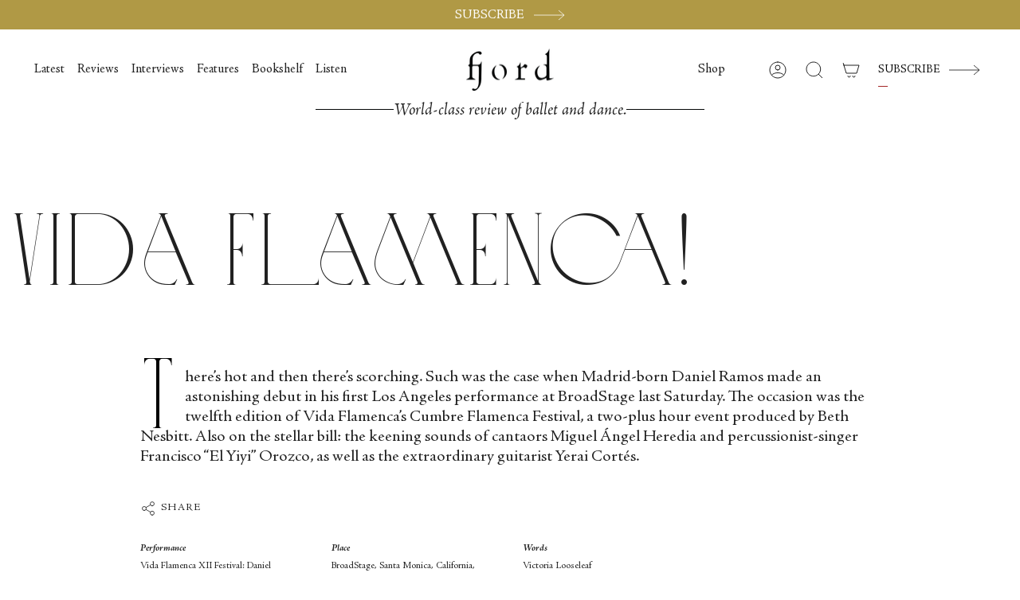

--- FILE ---
content_type: text/html; charset=utf-8
request_url: https://fjordreview.com/ko/blogs/all/vida-flamenca-daniel-ramos
body_size: 32251
content:
<!doctype html>
<html class="no-js no-touch supports-no-cookies" lang="ko">
<head>
    <meta charset="UTF-8">
  <meta http-equiv="X-UA-Compatible" content="IE=edge">
  <meta name="viewport" content="width=device-width, initial-scale=1.0">
  <meta name="theme-color" content="">
  <meta name="google-site-verification" content="gq-72utGWLeNcnQYyA2ZlBrA0GbkCoe4_FSssxgwpp0">
  <link rel="canonical" href="https://fjordreview.com/ko/blogs/all/vida-flamenca-daniel-ramos">
  <link rel="preconnect" href="https://cdn.shopify.com" crossorigin>
  <!-- ======================= Broadcast Theme V4.0.0 ========================= --><link rel="preconnect" href="https://fonts.shopifycdn.com" crossorigin><!-- Hotjar Tracking Code for Fjordreview.com -->
    <script>
        (function(h,o,t,j,a,r){
            h.hj=h.hj||function(){(h.hj.q=h.hj.q||[]).push(arguments)};
            h._hjSettings={hjid:3590965,hjsv:6};
            a=o.getElementsByTagName('head')[0];
            r=o.createElement('script');r.async=1;
            r.src=t+h._hjSettings.hjid+j+h._hjSettings.hjsv;
            a.appendChild(r);
        })(window,document,'https://static.hotjar.com/c/hotjar-','.js?sv=');
    </script>


  <link href="//fjordreview.com/cdn/shop/t/16/assets/custom-font.css?v=90686272802766976841767877041" rel="stylesheet" type="text/css" media="all" />
  <link href="//fjordreview.com/cdn/shop/t/16/assets/theme.css?v=143516557105677704361768325603" as="style" rel="preload">
  <link href="//fjordreview.com/cdn/shop/t/16/assets/vendor.js?v=20338928095176918551767877038" as="script" rel="preload">
  <link href="//fjordreview.com/cdn/shop/t/16/assets/theme.dev.js?v=58747253059297512671768325604" as="script" rel="preload">
  <link href="//fjordreview.com/cdn/shop/t/16/assets/custom.css?v=3796298097553917331768325603" as="style" rel="preload">
<style data-shopify>.loading { position: fixed; top: 0; left: 0; z-index: 99999; width: 100%; height: 100%; background: var(--bg); transition: opacity 0.2s ease-out, visibility 0.2s ease-out; }
    body.is-loaded .loading { opacity: 0; visibility: hidden; pointer-events: none; }
    .loading__image__holder { position: absolute; top: 0; left: 0; width: 100%; height: 100%; font-size: 0; display: flex; align-items: center; justify-content: center; }
    .loading__image__holder:nth-child(2) { opacity: 0; }
    .loading__image { max-width: 100px; max-height: 100px; object-fit: contain; }
    .loading--animate .loading__image__holder:nth-child(1) { animation: pulse1 2s infinite ease-in-out; }
    .loading--animate .loading__image__holder:nth-child(2) { animation: pulse2 2s infinite ease-in-out; }
    @keyframes pulse1 {
      0% { opacity: 1; }
      50% { opacity: 0; }
      100% { opacity: 1; }
    }
    @keyframes pulse2 {
      0% { opacity: 0; }
      50% { opacity: 1; }
      100% { opacity: 0; }
    }</style>
    <link rel="icon" type="image/png" href="//fjordreview.com/cdn/shop/files/Favicon_512.png?crop=center&height=32&v=1673444587&width=32">
  

  <!-- Title and description ================================================ -->
  
  <title>
    
    Vida Flamenca!
    
    
    
      &ndash; Fjord Review
    
  </title>

  
    <meta name="description" content="There’s hot and then there’s scorching. Such was the case when Madrid-born Daniel Ramos made an astonishing debut in his first Los Angeles performance at BroadStage last Saturday. The occasion was the twelfth edition of Vida Flamenca’s Cumbre Flamenca Festival, a two-plus hour event produced by Beth Nesbitt. Also on th">
  

  <meta property="og:site_name" content="Fjord Review">
<meta property="og:url" content="https://fjordreview.com/ko/blogs/all/vida-flamenca-daniel-ramos">
<meta property="og:title" content="Vida Flamenca!">
<meta property="og:type" content="article">
<meta property="og:description" content="There’s hot and then there’s scorching. Such was the case when Madrid-born Daniel Ramos made an astonishing debut in his first Los Angeles performance at BroadStage last Saturday. The occasion was the twelfth edition of Vida Flamenca’s Cumbre Flamenca Festival, a two-plus hour event produced by Beth Nesbitt. Also on th"><meta property="og:image" content="http://fjordreview.com/cdn/shop/articles/Daniel_Ramos._Photograph_by_Fritz_Olenberger.jpg?v=1688367732">
  <meta property="og:image:secure_url" content="https://fjordreview.com/cdn/shop/articles/Daniel_Ramos._Photograph_by_Fritz_Olenberger.jpg?v=1688367732">
  <meta property="og:image:width" content="1400">
  <meta property="og:image:height" content="857"><meta name="twitter:card" content="summary_large_image">
<meta name="twitter:title" content="Vida Flamenca!">
<meta name="twitter:description" content="There’s hot and then there’s scorching. Such was the case when Madrid-born Daniel Ramos made an astonishing debut in his first Los Angeles performance at BroadStage last Saturday. The occasion was the twelfth edition of Vida Flamenca’s Cumbre Flamenca Festival, a two-plus hour event produced by Beth Nesbitt. Also on th">

  <!-- CSS ================================================================== -->

  <link href="//fjordreview.com/cdn/shop/t/16/assets/font-settings.css?v=20506728046595334781767877039" rel="stylesheet" type="text/css" media="all" />

  <link href="//fjordreview.com/cdn/shop/t/16/assets/custom-font.css?v=90686272802766976841767877041" rel="stylesheet" type="text/css" media="all" />

  
<style data-shopify>

:root {--scrollbar-width: 0px;


--COLOR-VIDEO-BG: #f2f2f2;
--COLOR-BG-BRIGHTER: #f2f2f2;

--COLOR-BG: #ffffff;
--COLOR-BG-TRANSPARENT: rgba(255, 255, 255, 0);
--COLOR-BG-SECONDARY: #F7F9FA;
--COLOR-BG-RGB: 255, 255, 255;

--COLOR-TEXT-DARK: #000000;
--COLOR-TEXT: #212121;
--COLOR-TEXT-LIGHT: #646464;


/* === Opacity shades of grey ===*/
--COLOR-A5:  rgba(33, 33, 33, 0.05);
--COLOR-A10: rgba(33, 33, 33, 0.1);
--COLOR-A15: rgba(33, 33, 33, 0.15);
--COLOR-A20: rgba(33, 33, 33, 0.2);
--COLOR-A25: rgba(33, 33, 33, 0.25);
--COLOR-A30: rgba(33, 33, 33, 0.3);
--COLOR-A35: rgba(33, 33, 33, 0.35);
--COLOR-A40: rgba(33, 33, 33, 0.4);
--COLOR-A45: rgba(33, 33, 33, 0.45);
--COLOR-A50: rgba(33, 33, 33, 0.5);
--COLOR-A55: rgba(33, 33, 33, 0.55);
--COLOR-A60: rgba(33, 33, 33, 0.6);
--COLOR-A65: rgba(33, 33, 33, 0.65);
--COLOR-A70: rgba(33, 33, 33, 0.7);
--COLOR-A75: rgba(33, 33, 33, 0.75);
--COLOR-A80: rgba(33, 33, 33, 0.8);
--COLOR-A85: rgba(33, 33, 33, 0.85);
--COLOR-A90: rgba(33, 33, 33, 0.9);
--COLOR-A95: rgba(33, 33, 33, 0.95);

--COLOR-BORDER: rgb(240, 240, 240);
--COLOR-BORDER-LIGHT: #f6f6f6;
--COLOR-BORDER-HAIRLINE: #f7f7f7;
--COLOR-BORDER-DARK: #bdbdbd;/* === Bright color ===*/
--COLOR-PRIMARY: #b09945;
--COLOR-PRIMARY-HOVER: #816e27;
--COLOR-PRIMARY-FADE: rgba(176, 153, 69, 0.05);
--COLOR-PRIMARY-FADE-HOVER: rgba(176, 153, 69, 0.1);
--COLOR-PRIMARY-LIGHT: #ebdba2;--COLOR-PRIMARY-OPPOSITE: #ffffff;



/* === link Color ===*/
--COLOR-LINK: #212121;
--COLOR-LINK-HOVER: rgba(33, 33, 33, 0.7);
--COLOR-LINK-FADE: rgba(33, 33, 33, 0.05);
--COLOR-LINK-FADE-HOVER: rgba(33, 33, 33, 0.1);--COLOR-LINK-OPPOSITE: #ffffff;


/* === Product grid sale tags ===*/
--COLOR-SALE-BG: #f9dee5;
--COLOR-SALE-TEXT: #af7b88;--COLOR-SALE-TEXT-SECONDARY: #f9dee5;

/* === Product grid badges ===*/
--COLOR-BADGE-BG: #ffffff;
--COLOR-BADGE-TEXT: #212121;

/* === Product sale color ===*/
--COLOR-SALE: #d20000;

/* === Gray background on Product grid items ===*/--filter-bg: 1.0;/* === Helper colors for form error states ===*/
--COLOR-ERROR: #721C24;
--COLOR-ERROR-BG: #F8D7DA;
--COLOR-ERROR-BORDER: #F5C6CB;



  --RADIUS: 0px;
  --RADIUS-SELECT: 0px;


--COLOR-HEADER-BG: #ffffff;
--COLOR-HEADER-BG-TRANSPARENT: rgba(255, 255, 255, 0);
--COLOR-HEADER-LINK: #212121;
--COLOR-HEADER-LINK-HOVER: rgba(33, 33, 33, 0.7);

--COLOR-MENU-BG: #ffffff;
--COLOR-MENU-LINK: #212121;
--COLOR-MENU-LINK-HOVER: rgba(33, 33, 33, 0.7);
--COLOR-SUBMENU-BG: #ffffff;
--COLOR-SUBMENU-LINK: #212121;
--COLOR-SUBMENU-LINK-HOVER: rgba(33, 33, 33, 0.7);
--COLOR-SUBMENU-TEXT-LIGHT: #646464;
--COLOR-MENU-TRANSPARENT: #ffffff;
--COLOR-MENU-TRANSPARENT-HOVER: rgba(255, 255, 255, 0.7);

--COLOR-FOOTER-BG: #ffffff;
--COLOR-FOOTER-TEXT: #212121;
--COLOR-FOOTER-LINK: #212121;
--COLOR-FOOTER-LINK-HOVER: rgba(33, 33, 33, 0.7);
--COLOR-FOOTER-BORDER: #212121;

--TRANSPARENT: rgba(255, 255, 255, 0);

/* === Default overlay opacity ===*/
--overlay-opacity: 0;
--underlay-opacity: 0.4;
--underlay-bg: #000;

/* === Custom Cursor ===*/
--ICON-ZOOM-IN: url( "//fjordreview.com/cdn/shop/t/16/assets/icon-zoom-in.svg?v=182473373117644429561767877041" );
--ICON-ZOOM-OUT: url( "//fjordreview.com/cdn/shop/t/16/assets/icon-zoom-out.svg?v=101497157853986683871767877041" );

/* === Custom Icons ===*/


  
  --ICON-ADD-BAG: url( "//fjordreview.com/cdn/shop/t/16/assets/icon-add-bag.svg?v=23763382405227654651767877041" );
  --ICON-ADD-CART: url( "//fjordreview.com/cdn/shop/t/16/assets/icon-add-cart.svg?v=3962293684743587821767877042" );
  --ICON-ARROW-LEFT: url( "//fjordreview.com/cdn/shop/t/16/assets/icon-arrow-left.svg?v=136066145774695772731767877039" );
  --ICON-ARROW-RIGHT: url( "//fjordreview.com/cdn/shop/t/16/assets/icon-arrow-right.svg?v=150928298113663093401767877040" );
  --ICON-SELECT: url("//fjordreview.com/cdn/shop/t/16/assets/icon-select.svg?v=167170173659852274001767877041");


--PRODUCT-GRID-ASPECT-RATIO: 100%;

/* === Typography ===*/
--FONT-WEIGHT-BODY: 400;
--FONT-WEIGHT-BODY-BOLD: 500;

--FONT-STACK-BODY: Figtree, sans-serif;
--FONT-STYLE-BODY: normal;
--FONT-STYLE-BODY-ITALIC: italic;
--FONT-ADJUST-BODY: 1.3;

--FONT-WEIGHT-HEADING: 400;
--FONT-WEIGHT-HEADING-BOLD: 700;

--FONT-STACK-HEADING: Cardo, serif;
--FONT-STYLE-HEADING: normal;
--FONT-STYLE-HEADING-ITALIC: italic;
--FONT-ADJUST-HEADING: 1.15;

--FONT-STACK-NAV: Figtree, sans-serif;
--FONT-STYLE-NAV: normal;
--FONT-STYLE-NAV-ITALIC: italic;
--FONT-ADJUST-NAV: 1.15;

--FONT-WEIGHT-NAV: 400;
--FONT-WEIGHT-NAV-BOLD: 500;

--FONT-SIZE-BASE: 1.3rem;
--FONT-SIZE-BASE-PERCENT: 1.3;

/* === Parallax ===*/
--PARALLAX-STRENGTH-MIN: 120.0%;
--PARALLAX-STRENGTH-MAX: 130.0%;--LAYOUT-OUTER: 50px;
  --LAYOUT-GUTTER: 32px;
  --LAYOUT-OUTER-MEDIUM: 30px;
  --LAYOUT-GUTTER-MEDIUM: 22px;
  --LAYOUT-OUTER-SMALL: 16px;
  --LAYOUT-GUTTER-SMALL: 16px;--base-animation-delay: 0ms;
--line-height-normal: 1.375; /* Equals to line-height: normal; */--SIDEBAR-WIDTH: 288px;
  --SIDEBAR-WIDTH-MEDIUM: 258px;--ICON-STROKE-WIDTH: 1px;/* === Button General ===*/
--BTN-FONT-STACK: Figtree, sans-serif;
--BTN-FONT-WEIGHT: 400;
--BTN-FONT-STYLE: normal;
--BTN-FONT-SIZE: 13px;

--BTN-LETTER-SPACING: 0.1em;
--BTN-UPPERCASE: uppercase;

/* === Button Primary ===*/
--BTN-PRIMARY-BORDER-COLOR: #212121;
--BTN-PRIMARY-BG-COLOR: #B09945;
--BTN-PRIMARY-TEXT-COLOR: #000000;

--BTN-PRIMARY-BG-COLOR-BRIGHTER: #c3af65;


/* === Button Secondary ===*/
--BTN-SECONDARY-BORDER-COLOR: #b09945;
--BTN-SECONDARY-BG-COLOR: #b09945;
--BTN-SECONDARY-TEXT-COLOR: #ffffff;


  --BTN-SECONDARY-BG-COLOR-BRIGHTER: #9e893e;


/* === Button White ===*/
--TEXT-BTN-BORDER-WHITE: #fff;
--TEXT-BTN-BG-WHITE: #fff;
--TEXT-BTN-WHITE: #000;
--TEXT-BTN-BG-WHITE-BRIGHTER: #f2f2f2;

/* === Button Black ===*/
--TEXT-BTN-BG-BLACK: #000;
--TEXT-BTN-BORDER-BLACK: #000;
--TEXT-BTN-BLACK: #fff;
--TEXT-BTN-BG-BLACK-BRIGHTER: #1a1a1a;

/* === Cart Gradient ===*/


  --FREE-SHIPPING-GRADIENT: linear-gradient(to right, var(--COLOR-PRIMARY-LIGHT) 0%, var(--COLOR-PRIMARY) 100%);


}
</style>


  <link href="//fjordreview.com/cdn/shop/t/16/assets/theme.css?v=143516557105677704361768325603" rel="stylesheet" type="text/css" media="all" />
  <link href="//fjordreview.com/cdn/shop/t/16/assets/custom.css?v=3796298097553917331768325603" rel="stylesheet" type="text/css" media="all" />

  <link href="//fjordreview.com/cdn/shop/t/16/assets/tailwind.css?v=52752676632278099981767877041" rel="stylesheet" type="text/css" media="all" />

  

  <script>
    if (window.navigator.userAgent.indexOf('MSIE ') > 0 || window.navigator.userAgent.indexOf('Trident/') > 0) {
      document.documentElement.className = document.documentElement.className + ' ie';

      var scripts = document.getElementsByTagName('script')[0];
      var polyfill = document.createElement("script");
      polyfill.defer = true;
      polyfill.src = "//fjordreview.com/cdn/shop/t/16/assets/ie11.js?v=144489047535103983231767877038";

      scripts.parentNode.insertBefore(polyfill, scripts);
    } else {
      document.documentElement.className = document.documentElement.className.replace('no-js', 'js');
    }

    let root = '/ko';
    if (root[root.length - 1] !== '/') {
      root = root + '/';
    }

    window.theme = {
      routes: {
        root: root,
        cart: '/ko/cart',
        cart_add_url: '/ko/cart/add',
        product_recommendations_url: '/ko/recommendations/products',
        predictive_search_url: '/ko/search/suggest',
        addresses_url: '/ko/account/addresses'
      },
      assets: {
        photoswipe: '//fjordreview.com/cdn/shop/t/16/assets/photoswipe.js?v=162613001030112971491767877039',
        smoothscroll: '//fjordreview.com/cdn/shop/t/16/assets/smoothscroll.js?v=37906625415260927261767877040',
        swatches: '//fjordreview.com/cdn/shop/t/16/assets/swatches.json?v=153762849283573572451767877040',
        base: "//fjordreview.com/cdn/shop/t/16/assets/",
      },
      strings: {
        addToCart: "Add to cart",
        soldOut: "Sold Out",
        from: "From",
        preOrder: "Pre-order",
        sale: "Sale",
        subscription: "Subscription",
        unavailable: "Unavailable",
        unitPrice: "Unit price",
        unitPriceSeparator: "per",
        shippingCalcSubmitButton: "Calculate shipping",
        shippingCalcSubmitButtonDisabled: "Calculating...",
        selectValue: "Select value",
        selectColor: "Select color",
        oneColor: "color",
        otherColor: "colors",
        upsellAddToCart: "Add",
        free: "Free",
        swatchesColor: "Color, Colour"
      },
      settings: {
        customerLoggedIn: null ? true : false,
        cartDrawerEnabled: false,
        enableQuickAdd: true,
        enableAnimations: true,
        transparentHeader: false,
        variantOnSale: true,
      },
      moneyFormat: false ? "${{amount}} USD" : "${{amount}}",
      moneyWithoutCurrencyFormat: "${{amount}}",
      moneyWithCurrencyFormat: "${{amount}} USD",
      subtotal: 0,
      info: {
        name: 'broadcast'
      },
      version: '4.0.0'
    };

    if (window.performance) {
      window.performance.mark('init');
    } else {
      window.fastNetworkAndCPU = false;
    }
  </script>

  

  <!-- Theme Javascript ============================================================== -->
  <script src="//fjordreview.com/cdn/shop/t/16/assets/vendor.js?v=20338928095176918551767877038" defer="defer"></script>
  <script src="//fjordreview.com/cdn/shop/t/16/assets/theme.dev.js?v=58747253059297512671768325604" defer="defer"></script><!-- Shopify app scripts =========================================================== -->

  <script>window.performance && window.performance.mark && window.performance.mark('shopify.content_for_header.start');</script><meta id="shopify-digital-wallet" name="shopify-digital-wallet" content="/55139893334/digital_wallets/dialog">
<meta name="shopify-checkout-api-token" content="0ee39ab6572b63ccec2476726d5a8939">
<meta id="in-context-paypal-metadata" data-shop-id="55139893334" data-venmo-supported="false" data-environment="production" data-locale="en_US" data-paypal-v4="true" data-currency="USD">
<link rel="alternate" type="application/atom+xml" title="Feed" href="/ko/blogs/all.atom" />
<link rel="alternate" hreflang="x-default" href="https://fjordreview.com/blogs/all/vida-flamenca-daniel-ramos">
<link rel="alternate" hreflang="en" href="https://fjordreview.com/blogs/all/vida-flamenca-daniel-ramos">
<link rel="alternate" hreflang="fr" href="https://fjordreview.com/fr/blogs/all/vida-flamenca-daniel-ramos">
<link rel="alternate" hreflang="it" href="https://fjordreview.com/it/blogs/all/vida-flamenca-daniel-ramos">
<link rel="alternate" hreflang="ja" href="https://fjordreview.com/ja/blogs/all/vida-flamenca-daniel-ramos">
<link rel="alternate" hreflang="ko" href="https://fjordreview.com/ko/blogs/all/vida-flamenca-daniel-ramos">
<link rel="alternate" hreflang="zh-Hans" href="https://fjordreview.com/zh/blogs/all/vida-flamenca-daniel-ramos">
<link rel="alternate" hreflang="zh-Hans-US" href="https://fjordreview.com/zh/blogs/all/vida-flamenca-daniel-ramos">
<link rel="alternate" hreflang="zh-Hans-AE" href="https://fjordreview.com/zh/blogs/all/vida-flamenca-daniel-ramos">
<link rel="alternate" hreflang="zh-Hans-AT" href="https://fjordreview.com/zh/blogs/all/vida-flamenca-daniel-ramos">
<link rel="alternate" hreflang="zh-Hans-AU" href="https://fjordreview.com/zh/blogs/all/vida-flamenca-daniel-ramos">
<link rel="alternate" hreflang="zh-Hans-BE" href="https://fjordreview.com/zh/blogs/all/vida-flamenca-daniel-ramos">
<link rel="alternate" hreflang="zh-Hans-CH" href="https://fjordreview.com/zh/blogs/all/vida-flamenca-daniel-ramos">
<link rel="alternate" hreflang="zh-Hans-CZ" href="https://fjordreview.com/zh/blogs/all/vida-flamenca-daniel-ramos">
<link rel="alternate" hreflang="zh-Hans-DE" href="https://fjordreview.com/zh/blogs/all/vida-flamenca-daniel-ramos">
<link rel="alternate" hreflang="zh-Hans-DK" href="https://fjordreview.com/zh/blogs/all/vida-flamenca-daniel-ramos">
<link rel="alternate" hreflang="zh-Hans-ES" href="https://fjordreview.com/zh/blogs/all/vida-flamenca-daniel-ramos">
<link rel="alternate" hreflang="zh-Hans-FI" href="https://fjordreview.com/zh/blogs/all/vida-flamenca-daniel-ramos">
<link rel="alternate" hreflang="zh-Hans-FR" href="https://fjordreview.com/zh/blogs/all/vida-flamenca-daniel-ramos">
<link rel="alternate" hreflang="zh-Hans-GB" href="https://fjordreview.com/zh/blogs/all/vida-flamenca-daniel-ramos">
<link rel="alternate" hreflang="zh-Hans-HK" href="https://fjordreview.com/zh/blogs/all/vida-flamenca-daniel-ramos">
<link rel="alternate" hreflang="zh-Hans-IE" href="https://fjordreview.com/zh/blogs/all/vida-flamenca-daniel-ramos">
<link rel="alternate" hreflang="zh-Hans-IL" href="https://fjordreview.com/zh/blogs/all/vida-flamenca-daniel-ramos">
<link rel="alternate" hreflang="zh-Hans-IT" href="https://fjordreview.com/zh/blogs/all/vida-flamenca-daniel-ramos">
<link rel="alternate" hreflang="zh-Hans-JP" href="https://fjordreview.com/zh/blogs/all/vida-flamenca-daniel-ramos">
<link rel="alternate" hreflang="zh-Hans-KR" href="https://fjordreview.com/zh/blogs/all/vida-flamenca-daniel-ramos">
<link rel="alternate" hreflang="zh-Hans-MY" href="https://fjordreview.com/zh/blogs/all/vida-flamenca-daniel-ramos">
<link rel="alternate" hreflang="zh-Hans-NL" href="https://fjordreview.com/zh/blogs/all/vida-flamenca-daniel-ramos">
<link rel="alternate" hreflang="zh-Hans-NO" href="https://fjordreview.com/zh/blogs/all/vida-flamenca-daniel-ramos">
<link rel="alternate" hreflang="zh-Hans-NZ" href="https://fjordreview.com/zh/blogs/all/vida-flamenca-daniel-ramos">
<link rel="alternate" hreflang="zh-Hans-PL" href="https://fjordreview.com/zh/blogs/all/vida-flamenca-daniel-ramos">
<link rel="alternate" hreflang="zh-Hans-PT" href="https://fjordreview.com/zh/blogs/all/vida-flamenca-daniel-ramos">
<link rel="alternate" hreflang="zh-Hans-SE" href="https://fjordreview.com/zh/blogs/all/vida-flamenca-daniel-ramos">
<link rel="alternate" hreflang="zh-Hans-SG" href="https://fjordreview.com/zh/blogs/all/vida-flamenca-daniel-ramos">
<link rel="alternate" hreflang="zh-Hans-CA" href="https://fjordreview.com/zh/blogs/all/vida-flamenca-daniel-ramos">
<script async="async" src="/checkouts/internal/preloads.js?locale=ko-US"></script>
<link rel="preconnect" href="https://shop.app" crossorigin="anonymous">
<script async="async" src="https://shop.app/checkouts/internal/preloads.js?locale=ko-US&shop_id=55139893334" crossorigin="anonymous"></script>
<script id="shopify-features" type="application/json">{"accessToken":"0ee39ab6572b63ccec2476726d5a8939","betas":["rich-media-storefront-analytics"],"domain":"fjordreview.com","predictiveSearch":true,"shopId":55139893334,"locale":"ko"}</script>
<script>var Shopify = Shopify || {};
Shopify.shop = "fjord-review-2462.myshopify.com";
Shopify.locale = "ko";
Shopify.currency = {"active":"USD","rate":"1.0"};
Shopify.country = "US";
Shopify.theme = {"name":"fjord-review\/published","id":144424796246,"schema_name":"Broadcast","schema_version":"4.0.0","theme_store_id":null,"role":"main"};
Shopify.theme.handle = "null";
Shopify.theme.style = {"id":null,"handle":null};
Shopify.cdnHost = "fjordreview.com/cdn";
Shopify.routes = Shopify.routes || {};
Shopify.routes.root = "/ko/";</script>
<script type="module">!function(o){(o.Shopify=o.Shopify||{}).modules=!0}(window);</script>
<script>!function(o){function n(){var o=[];function n(){o.push(Array.prototype.slice.apply(arguments))}return n.q=o,n}var t=o.Shopify=o.Shopify||{};t.loadFeatures=n(),t.autoloadFeatures=n()}(window);</script>
<script>
  window.ShopifyPay = window.ShopifyPay || {};
  window.ShopifyPay.apiHost = "shop.app\/pay";
  window.ShopifyPay.redirectState = null;
</script>
<script id="shop-js-analytics" type="application/json">{"pageType":"article"}</script>
<script defer="defer" async type="module" src="//fjordreview.com/cdn/shopifycloud/shop-js/modules/v2/client.init-shop-cart-sync_EGg_UGYd.ko.esm.js"></script>
<script defer="defer" async type="module" src="//fjordreview.com/cdn/shopifycloud/shop-js/modules/v2/chunk.common_CQSwWIbd.esm.js"></script>
<script defer="defer" async type="module" src="//fjordreview.com/cdn/shopifycloud/shop-js/modules/v2/chunk.modal_DCuu-lZr.esm.js"></script>
<script type="module">
  await import("//fjordreview.com/cdn/shopifycloud/shop-js/modules/v2/client.init-shop-cart-sync_EGg_UGYd.ko.esm.js");
await import("//fjordreview.com/cdn/shopifycloud/shop-js/modules/v2/chunk.common_CQSwWIbd.esm.js");
await import("//fjordreview.com/cdn/shopifycloud/shop-js/modules/v2/chunk.modal_DCuu-lZr.esm.js");

  window.Shopify.SignInWithShop?.initShopCartSync?.({"fedCMEnabled":true,"windoidEnabled":true});

</script>
<script>
  window.Shopify = window.Shopify || {};
  if (!window.Shopify.featureAssets) window.Shopify.featureAssets = {};
  window.Shopify.featureAssets['shop-js'] = {"shop-cart-sync":["modules/v2/client.shop-cart-sync_dUXMbaNH.ko.esm.js","modules/v2/chunk.common_CQSwWIbd.esm.js","modules/v2/chunk.modal_DCuu-lZr.esm.js"],"init-fed-cm":["modules/v2/client.init-fed-cm_BZtJ1XV7.ko.esm.js","modules/v2/chunk.common_CQSwWIbd.esm.js","modules/v2/chunk.modal_DCuu-lZr.esm.js"],"init-shop-email-lookup-coordinator":["modules/v2/client.init-shop-email-lookup-coordinator_CrmAOxOV.ko.esm.js","modules/v2/chunk.common_CQSwWIbd.esm.js","modules/v2/chunk.modal_DCuu-lZr.esm.js"],"init-windoid":["modules/v2/client.init-windoid_DG1SR6qG.ko.esm.js","modules/v2/chunk.common_CQSwWIbd.esm.js","modules/v2/chunk.modal_DCuu-lZr.esm.js"],"shop-button":["modules/v2/client.shop-button_DRLmABE2.ko.esm.js","modules/v2/chunk.common_CQSwWIbd.esm.js","modules/v2/chunk.modal_DCuu-lZr.esm.js"],"shop-cash-offers":["modules/v2/client.shop-cash-offers_BjVsHEYs.ko.esm.js","modules/v2/chunk.common_CQSwWIbd.esm.js","modules/v2/chunk.modal_DCuu-lZr.esm.js"],"shop-toast-manager":["modules/v2/client.shop-toast-manager_BIm5ZCy-.ko.esm.js","modules/v2/chunk.common_CQSwWIbd.esm.js","modules/v2/chunk.modal_DCuu-lZr.esm.js"],"init-shop-cart-sync":["modules/v2/client.init-shop-cart-sync_EGg_UGYd.ko.esm.js","modules/v2/chunk.common_CQSwWIbd.esm.js","modules/v2/chunk.modal_DCuu-lZr.esm.js"],"init-customer-accounts-sign-up":["modules/v2/client.init-customer-accounts-sign-up_CjwyLYFI.ko.esm.js","modules/v2/client.shop-login-button_DDczxpPc.ko.esm.js","modules/v2/chunk.common_CQSwWIbd.esm.js","modules/v2/chunk.modal_DCuu-lZr.esm.js"],"pay-button":["modules/v2/client.pay-button_CK-9h8Kt.ko.esm.js","modules/v2/chunk.common_CQSwWIbd.esm.js","modules/v2/chunk.modal_DCuu-lZr.esm.js"],"init-customer-accounts":["modules/v2/client.init-customer-accounts_Dpao2lxX.ko.esm.js","modules/v2/client.shop-login-button_DDczxpPc.ko.esm.js","modules/v2/chunk.common_CQSwWIbd.esm.js","modules/v2/chunk.modal_DCuu-lZr.esm.js"],"avatar":["modules/v2/client.avatar_BTnouDA3.ko.esm.js"],"init-shop-for-new-customer-accounts":["modules/v2/client.init-shop-for-new-customer-accounts_JbPIjZBm.ko.esm.js","modules/v2/client.shop-login-button_DDczxpPc.ko.esm.js","modules/v2/chunk.common_CQSwWIbd.esm.js","modules/v2/chunk.modal_DCuu-lZr.esm.js"],"shop-follow-button":["modules/v2/client.shop-follow-button_Ci1mjLS9.ko.esm.js","modules/v2/chunk.common_CQSwWIbd.esm.js","modules/v2/chunk.modal_DCuu-lZr.esm.js"],"checkout-modal":["modules/v2/client.checkout-modal_B__FqmLv.ko.esm.js","modules/v2/chunk.common_CQSwWIbd.esm.js","modules/v2/chunk.modal_DCuu-lZr.esm.js"],"shop-login-button":["modules/v2/client.shop-login-button_DDczxpPc.ko.esm.js","modules/v2/chunk.common_CQSwWIbd.esm.js","modules/v2/chunk.modal_DCuu-lZr.esm.js"],"lead-capture":["modules/v2/client.lead-capture_B66OToA7.ko.esm.js","modules/v2/chunk.common_CQSwWIbd.esm.js","modules/v2/chunk.modal_DCuu-lZr.esm.js"],"shop-login":["modules/v2/client.shop-login_MSdT2-2E.ko.esm.js","modules/v2/chunk.common_CQSwWIbd.esm.js","modules/v2/chunk.modal_DCuu-lZr.esm.js"],"payment-terms":["modules/v2/client.payment-terms_5BDPhsO0.ko.esm.js","modules/v2/chunk.common_CQSwWIbd.esm.js","modules/v2/chunk.modal_DCuu-lZr.esm.js"]};
</script>
<script>(function() {
  var isLoaded = false;
  function asyncLoad() {
    if (isLoaded) return;
    isLoaded = true;
    var urls = ["https:\/\/static.rechargecdn.com\/assets\/js\/widget.min.js?shop=fjord-review-2462.myshopify.com","https:\/\/str.rise-ai.com\/?shop=fjord-review-2462.myshopify.com","https:\/\/strn.rise-ai.com\/?shop=fjord-review-2462.myshopify.com"];
    for (var i = 0; i < urls.length; i++) {
      var s = document.createElement('script');
      s.type = 'text/javascript';
      s.async = true;
      s.src = urls[i];
      var x = document.getElementsByTagName('script')[0];
      x.parentNode.insertBefore(s, x);
    }
  };
  if(window.attachEvent) {
    window.attachEvent('onload', asyncLoad);
  } else {
    window.addEventListener('load', asyncLoad, false);
  }
})();</script>
<script id="__st">var __st={"a":55139893334,"offset":3600,"reqid":"e747b659-9b07-40c5-8d0b-8259d7a323da-1769822806","pageurl":"fjordreview.com\/ko\/blogs\/all\/vida-flamenca-daniel-ramos","s":"articles-557731053654","u":"0bcae0a63e87","p":"article","rtyp":"article","rid":557731053654};</script>
<script>window.ShopifyPaypalV4VisibilityTracking = true;</script>
<script id="captcha-bootstrap">!function(){'use strict';const t='contact',e='account',n='new_comment',o=[[t,t],['blogs',n],['comments',n],[t,'customer']],c=[[e,'customer_login'],[e,'guest_login'],[e,'recover_customer_password'],[e,'create_customer']],r=t=>t.map((([t,e])=>`form[action*='/${t}']:not([data-nocaptcha='true']) input[name='form_type'][value='${e}']`)).join(','),a=t=>()=>t?[...document.querySelectorAll(t)].map((t=>t.form)):[];function s(){const t=[...o],e=r(t);return a(e)}const i='password',u='form_key',d=['recaptcha-v3-token','g-recaptcha-response','h-captcha-response',i],f=()=>{try{return window.sessionStorage}catch{return}},m='__shopify_v',_=t=>t.elements[u];function p(t,e,n=!1){try{const o=window.sessionStorage,c=JSON.parse(o.getItem(e)),{data:r}=function(t){const{data:e,action:n}=t;return t[m]||n?{data:e,action:n}:{data:t,action:n}}(c);for(const[e,n]of Object.entries(r))t.elements[e]&&(t.elements[e].value=n);n&&o.removeItem(e)}catch(o){console.error('form repopulation failed',{error:o})}}const l='form_type',E='cptcha';function T(t){t.dataset[E]=!0}const w=window,h=w.document,L='Shopify',v='ce_forms',y='captcha';let A=!1;((t,e)=>{const n=(g='f06e6c50-85a8-45c8-87d0-21a2b65856fe',I='https://cdn.shopify.com/shopifycloud/storefront-forms-hcaptcha/ce_storefront_forms_captcha_hcaptcha.v1.5.2.iife.js',D={infoText:'hCaptcha에 의해 보호됨',privacyText:'개인정보 보호',termsText:'약관'},(t,e,n)=>{const o=w[L][v],c=o.bindForm;if(c)return c(t,g,e,D).then(n);var r;o.q.push([[t,g,e,D],n]),r=I,A||(h.body.append(Object.assign(h.createElement('script'),{id:'captcha-provider',async:!0,src:r})),A=!0)});var g,I,D;w[L]=w[L]||{},w[L][v]=w[L][v]||{},w[L][v].q=[],w[L][y]=w[L][y]||{},w[L][y].protect=function(t,e){n(t,void 0,e),T(t)},Object.freeze(w[L][y]),function(t,e,n,w,h,L){const[v,y,A,g]=function(t,e,n){const i=e?o:[],u=t?c:[],d=[...i,...u],f=r(d),m=r(i),_=r(d.filter((([t,e])=>n.includes(e))));return[a(f),a(m),a(_),s()]}(w,h,L),I=t=>{const e=t.target;return e instanceof HTMLFormElement?e:e&&e.form},D=t=>v().includes(t);t.addEventListener('submit',(t=>{const e=I(t);if(!e)return;const n=D(e)&&!e.dataset.hcaptchaBound&&!e.dataset.recaptchaBound,o=_(e),c=g().includes(e)&&(!o||!o.value);(n||c)&&t.preventDefault(),c&&!n&&(function(t){try{if(!f())return;!function(t){const e=f();if(!e)return;const n=_(t);if(!n)return;const o=n.value;o&&e.removeItem(o)}(t);const e=Array.from(Array(32),(()=>Math.random().toString(36)[2])).join('');!function(t,e){_(t)||t.append(Object.assign(document.createElement('input'),{type:'hidden',name:u})),t.elements[u].value=e}(t,e),function(t,e){const n=f();if(!n)return;const o=[...t.querySelectorAll(`input[type='${i}']`)].map((({name:t})=>t)),c=[...d,...o],r={};for(const[a,s]of new FormData(t).entries())c.includes(a)||(r[a]=s);n.setItem(e,JSON.stringify({[m]:1,action:t.action,data:r}))}(t,e)}catch(e){console.error('failed to persist form',e)}}(e),e.submit())}));const S=(t,e)=>{t&&!t.dataset[E]&&(n(t,e.some((e=>e===t))),T(t))};for(const o of['focusin','change'])t.addEventListener(o,(t=>{const e=I(t);D(e)&&S(e,y())}));const B=e.get('form_key'),M=e.get(l),P=B&&M;t.addEventListener('DOMContentLoaded',(()=>{const t=y();if(P)for(const e of t)e.elements[l].value===M&&p(e,B);[...new Set([...A(),...v().filter((t=>'true'===t.dataset.shopifyCaptcha))])].forEach((e=>S(e,t)))}))}(h,new URLSearchParams(w.location.search),n,t,e,['guest_login'])})(!0,!0)}();</script>
<script integrity="sha256-4kQ18oKyAcykRKYeNunJcIwy7WH5gtpwJnB7kiuLZ1E=" data-source-attribution="shopify.loadfeatures" defer="defer" src="//fjordreview.com/cdn/shopifycloud/storefront/assets/storefront/load_feature-a0a9edcb.js" crossorigin="anonymous"></script>
<script crossorigin="anonymous" defer="defer" src="//fjordreview.com/cdn/shopifycloud/storefront/assets/shopify_pay/storefront-65b4c6d7.js?v=20250812"></script>
<script data-source-attribution="shopify.dynamic_checkout.dynamic.init">var Shopify=Shopify||{};Shopify.PaymentButton=Shopify.PaymentButton||{isStorefrontPortableWallets:!0,init:function(){window.Shopify.PaymentButton.init=function(){};var t=document.createElement("script");t.src="https://fjordreview.com/cdn/shopifycloud/portable-wallets/latest/portable-wallets.ko.js",t.type="module",document.head.appendChild(t)}};
</script>
<script data-source-attribution="shopify.dynamic_checkout.buyer_consent">
  function portableWalletsHideBuyerConsent(e){var t=document.getElementById("shopify-buyer-consent"),n=document.getElementById("shopify-subscription-policy-button");t&&n&&(t.classList.add("hidden"),t.setAttribute("aria-hidden","true"),n.removeEventListener("click",e))}function portableWalletsShowBuyerConsent(e){var t=document.getElementById("shopify-buyer-consent"),n=document.getElementById("shopify-subscription-policy-button");t&&n&&(t.classList.remove("hidden"),t.removeAttribute("aria-hidden"),n.addEventListener("click",e))}window.Shopify?.PaymentButton&&(window.Shopify.PaymentButton.hideBuyerConsent=portableWalletsHideBuyerConsent,window.Shopify.PaymentButton.showBuyerConsent=portableWalletsShowBuyerConsent);
</script>
<script data-source-attribution="shopify.dynamic_checkout.cart.bootstrap">document.addEventListener("DOMContentLoaded",(function(){function t(){return document.querySelector("shopify-accelerated-checkout-cart, shopify-accelerated-checkout")}if(t())Shopify.PaymentButton.init();else{new MutationObserver((function(e,n){t()&&(Shopify.PaymentButton.init(),n.disconnect())})).observe(document.body,{childList:!0,subtree:!0})}}));
</script>
<script id='scb4127' type='text/javascript' async='' src='https://fjordreview.com/cdn/shopifycloud/privacy-banner/storefront-banner.js'></script><link id="shopify-accelerated-checkout-styles" rel="stylesheet" media="screen" href="https://fjordreview.com/cdn/shopifycloud/portable-wallets/latest/accelerated-checkout-backwards-compat.css" crossorigin="anonymous">
<style id="shopify-accelerated-checkout-cart">
        #shopify-buyer-consent {
  margin-top: 1em;
  display: inline-block;
  width: 100%;
}

#shopify-buyer-consent.hidden {
  display: none;
}

#shopify-subscription-policy-button {
  background: none;
  border: none;
  padding: 0;
  text-decoration: underline;
  font-size: inherit;
  cursor: pointer;
}

#shopify-subscription-policy-button::before {
  box-shadow: none;
}

      </style>
<script id="sections-script" data-sections="footer" defer="defer" src="//fjordreview.com/cdn/shop/t/16/compiled_assets/scripts.js?v=12471"></script>
<script>window.performance && window.performance.mark && window.performance.mark('shopify.content_for_header.end');</script>

  <!--  <script>
    var cartProductHandles = [
      
    ];
    localStorage.setItem('cartProductHandles', JSON.stringify(cartProductHandles));
  </script> -->

<!-- BEGIN app block: shopify://apps/klaviyo-email-marketing-sms/blocks/klaviyo-onsite-embed/2632fe16-c075-4321-a88b-50b567f42507 -->












  <script async src="https://static.klaviyo.com/onsite/js/SfNvXG/klaviyo.js?company_id=SfNvXG"></script>
  <script>!function(){if(!window.klaviyo){window._klOnsite=window._klOnsite||[];try{window.klaviyo=new Proxy({},{get:function(n,i){return"push"===i?function(){var n;(n=window._klOnsite).push.apply(n,arguments)}:function(){for(var n=arguments.length,o=new Array(n),w=0;w<n;w++)o[w]=arguments[w];var t="function"==typeof o[o.length-1]?o.pop():void 0,e=new Promise((function(n){window._klOnsite.push([i].concat(o,[function(i){t&&t(i),n(i)}]))}));return e}}})}catch(n){window.klaviyo=window.klaviyo||[],window.klaviyo.push=function(){var n;(n=window._klOnsite).push.apply(n,arguments)}}}}();</script>

  




  <script>
    window.klaviyoReviewsProductDesignMode = false
  </script>







<!-- END app block --><link href="https://monorail-edge.shopifysvc.com" rel="dns-prefetch">
<script>(function(){if ("sendBeacon" in navigator && "performance" in window) {try {var session_token_from_headers = performance.getEntriesByType('navigation')[0].serverTiming.find(x => x.name == '_s').description;} catch {var session_token_from_headers = undefined;}var session_cookie_matches = document.cookie.match(/_shopify_s=([^;]*)/);var session_token_from_cookie = session_cookie_matches && session_cookie_matches.length === 2 ? session_cookie_matches[1] : "";var session_token = session_token_from_headers || session_token_from_cookie || "";function handle_abandonment_event(e) {var entries = performance.getEntries().filter(function(entry) {return /monorail-edge.shopifysvc.com/.test(entry.name);});if (!window.abandonment_tracked && entries.length === 0) {window.abandonment_tracked = true;var currentMs = Date.now();var navigation_start = performance.timing.navigationStart;var payload = {shop_id: 55139893334,url: window.location.href,navigation_start,duration: currentMs - navigation_start,session_token,page_type: "article"};window.navigator.sendBeacon("https://monorail-edge.shopifysvc.com/v1/produce", JSON.stringify({schema_id: "online_store_buyer_site_abandonment/1.1",payload: payload,metadata: {event_created_at_ms: currentMs,event_sent_at_ms: currentMs}}));}}window.addEventListener('pagehide', handle_abandonment_event);}}());</script>
<script id="web-pixels-manager-setup">(function e(e,d,r,n,o){if(void 0===o&&(o={}),!Boolean(null===(a=null===(i=window.Shopify)||void 0===i?void 0:i.analytics)||void 0===a?void 0:a.replayQueue)){var i,a;window.Shopify=window.Shopify||{};var t=window.Shopify;t.analytics=t.analytics||{};var s=t.analytics;s.replayQueue=[],s.publish=function(e,d,r){return s.replayQueue.push([e,d,r]),!0};try{self.performance.mark("wpm:start")}catch(e){}var l=function(){var e={modern:/Edge?\/(1{2}[4-9]|1[2-9]\d|[2-9]\d{2}|\d{4,})\.\d+(\.\d+|)|Firefox\/(1{2}[4-9]|1[2-9]\d|[2-9]\d{2}|\d{4,})\.\d+(\.\d+|)|Chrom(ium|e)\/(9{2}|\d{3,})\.\d+(\.\d+|)|(Maci|X1{2}).+ Version\/(15\.\d+|(1[6-9]|[2-9]\d|\d{3,})\.\d+)([,.]\d+|)( \(\w+\)|)( Mobile\/\w+|) Safari\/|Chrome.+OPR\/(9{2}|\d{3,})\.\d+\.\d+|(CPU[ +]OS|iPhone[ +]OS|CPU[ +]iPhone|CPU IPhone OS|CPU iPad OS)[ +]+(15[._]\d+|(1[6-9]|[2-9]\d|\d{3,})[._]\d+)([._]\d+|)|Android:?[ /-](13[3-9]|1[4-9]\d|[2-9]\d{2}|\d{4,})(\.\d+|)(\.\d+|)|Android.+Firefox\/(13[5-9]|1[4-9]\d|[2-9]\d{2}|\d{4,})\.\d+(\.\d+|)|Android.+Chrom(ium|e)\/(13[3-9]|1[4-9]\d|[2-9]\d{2}|\d{4,})\.\d+(\.\d+|)|SamsungBrowser\/([2-9]\d|\d{3,})\.\d+/,legacy:/Edge?\/(1[6-9]|[2-9]\d|\d{3,})\.\d+(\.\d+|)|Firefox\/(5[4-9]|[6-9]\d|\d{3,})\.\d+(\.\d+|)|Chrom(ium|e)\/(5[1-9]|[6-9]\d|\d{3,})\.\d+(\.\d+|)([\d.]+$|.*Safari\/(?![\d.]+ Edge\/[\d.]+$))|(Maci|X1{2}).+ Version\/(10\.\d+|(1[1-9]|[2-9]\d|\d{3,})\.\d+)([,.]\d+|)( \(\w+\)|)( Mobile\/\w+|) Safari\/|Chrome.+OPR\/(3[89]|[4-9]\d|\d{3,})\.\d+\.\d+|(CPU[ +]OS|iPhone[ +]OS|CPU[ +]iPhone|CPU IPhone OS|CPU iPad OS)[ +]+(10[._]\d+|(1[1-9]|[2-9]\d|\d{3,})[._]\d+)([._]\d+|)|Android:?[ /-](13[3-9]|1[4-9]\d|[2-9]\d{2}|\d{4,})(\.\d+|)(\.\d+|)|Mobile Safari.+OPR\/([89]\d|\d{3,})\.\d+\.\d+|Android.+Firefox\/(13[5-9]|1[4-9]\d|[2-9]\d{2}|\d{4,})\.\d+(\.\d+|)|Android.+Chrom(ium|e)\/(13[3-9]|1[4-9]\d|[2-9]\d{2}|\d{4,})\.\d+(\.\d+|)|Android.+(UC? ?Browser|UCWEB|U3)[ /]?(15\.([5-9]|\d{2,})|(1[6-9]|[2-9]\d|\d{3,})\.\d+)\.\d+|SamsungBrowser\/(5\.\d+|([6-9]|\d{2,})\.\d+)|Android.+MQ{2}Browser\/(14(\.(9|\d{2,})|)|(1[5-9]|[2-9]\d|\d{3,})(\.\d+|))(\.\d+|)|K[Aa][Ii]OS\/(3\.\d+|([4-9]|\d{2,})\.\d+)(\.\d+|)/},d=e.modern,r=e.legacy,n=navigator.userAgent;return n.match(d)?"modern":n.match(r)?"legacy":"unknown"}(),u="modern"===l?"modern":"legacy",c=(null!=n?n:{modern:"",legacy:""})[u],f=function(e){return[e.baseUrl,"/wpm","/b",e.hashVersion,"modern"===e.buildTarget?"m":"l",".js"].join("")}({baseUrl:d,hashVersion:r,buildTarget:u}),m=function(e){var d=e.version,r=e.bundleTarget,n=e.surface,o=e.pageUrl,i=e.monorailEndpoint;return{emit:function(e){var a=e.status,t=e.errorMsg,s=(new Date).getTime(),l=JSON.stringify({metadata:{event_sent_at_ms:s},events:[{schema_id:"web_pixels_manager_load/3.1",payload:{version:d,bundle_target:r,page_url:o,status:a,surface:n,error_msg:t},metadata:{event_created_at_ms:s}}]});if(!i)return console&&console.warn&&console.warn("[Web Pixels Manager] No Monorail endpoint provided, skipping logging."),!1;try{return self.navigator.sendBeacon.bind(self.navigator)(i,l)}catch(e){}var u=new XMLHttpRequest;try{return u.open("POST",i,!0),u.setRequestHeader("Content-Type","text/plain"),u.send(l),!0}catch(e){return console&&console.warn&&console.warn("[Web Pixels Manager] Got an unhandled error while logging to Monorail."),!1}}}}({version:r,bundleTarget:l,surface:e.surface,pageUrl:self.location.href,monorailEndpoint:e.monorailEndpoint});try{o.browserTarget=l,function(e){var d=e.src,r=e.async,n=void 0===r||r,o=e.onload,i=e.onerror,a=e.sri,t=e.scriptDataAttributes,s=void 0===t?{}:t,l=document.createElement("script"),u=document.querySelector("head"),c=document.querySelector("body");if(l.async=n,l.src=d,a&&(l.integrity=a,l.crossOrigin="anonymous"),s)for(var f in s)if(Object.prototype.hasOwnProperty.call(s,f))try{l.dataset[f]=s[f]}catch(e){}if(o&&l.addEventListener("load",o),i&&l.addEventListener("error",i),u)u.appendChild(l);else{if(!c)throw new Error("Did not find a head or body element to append the script");c.appendChild(l)}}({src:f,async:!0,onload:function(){if(!function(){var e,d;return Boolean(null===(d=null===(e=window.Shopify)||void 0===e?void 0:e.analytics)||void 0===d?void 0:d.initialized)}()){var d=window.webPixelsManager.init(e)||void 0;if(d){var r=window.Shopify.analytics;r.replayQueue.forEach((function(e){var r=e[0],n=e[1],o=e[2];d.publishCustomEvent(r,n,o)})),r.replayQueue=[],r.publish=d.publishCustomEvent,r.visitor=d.visitor,r.initialized=!0}}},onerror:function(){return m.emit({status:"failed",errorMsg:"".concat(f," has failed to load")})},sri:function(e){var d=/^sha384-[A-Za-z0-9+/=]+$/;return"string"==typeof e&&d.test(e)}(c)?c:"",scriptDataAttributes:o}),m.emit({status:"loading"})}catch(e){m.emit({status:"failed",errorMsg:(null==e?void 0:e.message)||"Unknown error"})}}})({shopId: 55139893334,storefrontBaseUrl: "https://fjordreview.com",extensionsBaseUrl: "https://extensions.shopifycdn.com/cdn/shopifycloud/web-pixels-manager",monorailEndpoint: "https://monorail-edge.shopifysvc.com/unstable/produce_batch",surface: "storefront-renderer",enabledBetaFlags: ["2dca8a86"],webPixelsConfigList: [{"id":"1668022358","configuration":"{\"accountID\":\"SfNvXG\",\"webPixelConfig\":\"eyJlbmFibGVBZGRlZFRvQ2FydEV2ZW50cyI6IHRydWV9\"}","eventPayloadVersion":"v1","runtimeContext":"STRICT","scriptVersion":"524f6c1ee37bacdca7657a665bdca589","type":"APP","apiClientId":123074,"privacyPurposes":["ANALYTICS","MARKETING"],"dataSharingAdjustments":{"protectedCustomerApprovalScopes":["read_customer_address","read_customer_email","read_customer_name","read_customer_personal_data","read_customer_phone"]}},{"id":"351862870","configuration":"{\"config\":\"{\\\"pixel_id\\\":\\\"G-T67DLXTLXN\\\",\\\"gtag_events\\\":[{\\\"type\\\":\\\"purchase\\\",\\\"action_label\\\":\\\"G-T67DLXTLXN\\\"},{\\\"type\\\":\\\"page_view\\\",\\\"action_label\\\":\\\"G-T67DLXTLXN\\\"},{\\\"type\\\":\\\"view_item\\\",\\\"action_label\\\":\\\"G-T67DLXTLXN\\\"},{\\\"type\\\":\\\"search\\\",\\\"action_label\\\":\\\"G-T67DLXTLXN\\\"},{\\\"type\\\":\\\"add_to_cart\\\",\\\"action_label\\\":\\\"G-T67DLXTLXN\\\"},{\\\"type\\\":\\\"begin_checkout\\\",\\\"action_label\\\":\\\"G-T67DLXTLXN\\\"},{\\\"type\\\":\\\"add_payment_info\\\",\\\"action_label\\\":\\\"G-T67DLXTLXN\\\"}],\\\"enable_monitoring_mode\\\":false}\"}","eventPayloadVersion":"v1","runtimeContext":"OPEN","scriptVersion":"b2a88bafab3e21179ed38636efcd8a93","type":"APP","apiClientId":1780363,"privacyPurposes":[],"dataSharingAdjustments":{"protectedCustomerApprovalScopes":["read_customer_address","read_customer_email","read_customer_name","read_customer_personal_data","read_customer_phone"]}},{"id":"shopify-app-pixel","configuration":"{}","eventPayloadVersion":"v1","runtimeContext":"STRICT","scriptVersion":"0450","apiClientId":"shopify-pixel","type":"APP","privacyPurposes":["ANALYTICS","MARKETING"]},{"id":"shopify-custom-pixel","eventPayloadVersion":"v1","runtimeContext":"LAX","scriptVersion":"0450","apiClientId":"shopify-pixel","type":"CUSTOM","privacyPurposes":["ANALYTICS","MARKETING"]}],isMerchantRequest: false,initData: {"shop":{"name":"Fjord Review","paymentSettings":{"currencyCode":"USD"},"myshopifyDomain":"fjord-review-2462.myshopify.com","countryCode":"CA","storefrontUrl":"https:\/\/fjordreview.com\/ko"},"customer":null,"cart":null,"checkout":null,"productVariants":[],"purchasingCompany":null},},"https://fjordreview.com/cdn","1d2a099fw23dfb22ep557258f5m7a2edbae",{"modern":"","legacy":""},{"shopId":"55139893334","storefrontBaseUrl":"https:\/\/fjordreview.com","extensionBaseUrl":"https:\/\/extensions.shopifycdn.com\/cdn\/shopifycloud\/web-pixels-manager","surface":"storefront-renderer","enabledBetaFlags":"[\"2dca8a86\"]","isMerchantRequest":"false","hashVersion":"1d2a099fw23dfb22ep557258f5m7a2edbae","publish":"custom","events":"[[\"page_viewed\",{}]]"});</script><script>
  window.ShopifyAnalytics = window.ShopifyAnalytics || {};
  window.ShopifyAnalytics.meta = window.ShopifyAnalytics.meta || {};
  window.ShopifyAnalytics.meta.currency = 'USD';
  var meta = {"page":{"pageType":"article","resourceType":"article","resourceId":557731053654,"requestId":"e747b659-9b07-40c5-8d0b-8259d7a323da-1769822806"}};
  for (var attr in meta) {
    window.ShopifyAnalytics.meta[attr] = meta[attr];
  }
</script>
<script class="analytics">
  (function () {
    var customDocumentWrite = function(content) {
      var jquery = null;

      if (window.jQuery) {
        jquery = window.jQuery;
      } else if (window.Checkout && window.Checkout.$) {
        jquery = window.Checkout.$;
      }

      if (jquery) {
        jquery('body').append(content);
      }
    };

    var hasLoggedConversion = function(token) {
      if (token) {
        return document.cookie.indexOf('loggedConversion=' + token) !== -1;
      }
      return false;
    }

    var setCookieIfConversion = function(token) {
      if (token) {
        var twoMonthsFromNow = new Date(Date.now());
        twoMonthsFromNow.setMonth(twoMonthsFromNow.getMonth() + 2);

        document.cookie = 'loggedConversion=' + token + '; expires=' + twoMonthsFromNow;
      }
    }

    var trekkie = window.ShopifyAnalytics.lib = window.trekkie = window.trekkie || [];
    if (trekkie.integrations) {
      return;
    }
    trekkie.methods = [
      'identify',
      'page',
      'ready',
      'track',
      'trackForm',
      'trackLink'
    ];
    trekkie.factory = function(method) {
      return function() {
        var args = Array.prototype.slice.call(arguments);
        args.unshift(method);
        trekkie.push(args);
        return trekkie;
      };
    };
    for (var i = 0; i < trekkie.methods.length; i++) {
      var key = trekkie.methods[i];
      trekkie[key] = trekkie.factory(key);
    }
    trekkie.load = function(config) {
      trekkie.config = config || {};
      trekkie.config.initialDocumentCookie = document.cookie;
      var first = document.getElementsByTagName('script')[0];
      var script = document.createElement('script');
      script.type = 'text/javascript';
      script.onerror = function(e) {
        var scriptFallback = document.createElement('script');
        scriptFallback.type = 'text/javascript';
        scriptFallback.onerror = function(error) {
                var Monorail = {
      produce: function produce(monorailDomain, schemaId, payload) {
        var currentMs = new Date().getTime();
        var event = {
          schema_id: schemaId,
          payload: payload,
          metadata: {
            event_created_at_ms: currentMs,
            event_sent_at_ms: currentMs
          }
        };
        return Monorail.sendRequest("https://" + monorailDomain + "/v1/produce", JSON.stringify(event));
      },
      sendRequest: function sendRequest(endpointUrl, payload) {
        // Try the sendBeacon API
        if (window && window.navigator && typeof window.navigator.sendBeacon === 'function' && typeof window.Blob === 'function' && !Monorail.isIos12()) {
          var blobData = new window.Blob([payload], {
            type: 'text/plain'
          });

          if (window.navigator.sendBeacon(endpointUrl, blobData)) {
            return true;
          } // sendBeacon was not successful

        } // XHR beacon

        var xhr = new XMLHttpRequest();

        try {
          xhr.open('POST', endpointUrl);
          xhr.setRequestHeader('Content-Type', 'text/plain');
          xhr.send(payload);
        } catch (e) {
          console.log(e);
        }

        return false;
      },
      isIos12: function isIos12() {
        return window.navigator.userAgent.lastIndexOf('iPhone; CPU iPhone OS 12_') !== -1 || window.navigator.userAgent.lastIndexOf('iPad; CPU OS 12_') !== -1;
      }
    };
    Monorail.produce('monorail-edge.shopifysvc.com',
      'trekkie_storefront_load_errors/1.1',
      {shop_id: 55139893334,
      theme_id: 144424796246,
      app_name: "storefront",
      context_url: window.location.href,
      source_url: "//fjordreview.com/cdn/s/trekkie.storefront.c59ea00e0474b293ae6629561379568a2d7c4bba.min.js"});

        };
        scriptFallback.async = true;
        scriptFallback.src = '//fjordreview.com/cdn/s/trekkie.storefront.c59ea00e0474b293ae6629561379568a2d7c4bba.min.js';
        first.parentNode.insertBefore(scriptFallback, first);
      };
      script.async = true;
      script.src = '//fjordreview.com/cdn/s/trekkie.storefront.c59ea00e0474b293ae6629561379568a2d7c4bba.min.js';
      first.parentNode.insertBefore(script, first);
    };
    trekkie.load(
      {"Trekkie":{"appName":"storefront","development":false,"defaultAttributes":{"shopId":55139893334,"isMerchantRequest":null,"themeId":144424796246,"themeCityHash":"9871223815507871108","contentLanguage":"ko","currency":"USD","eventMetadataId":"af370bca-0b30-4189-82e4-bc5171c9e2d5"},"isServerSideCookieWritingEnabled":true,"monorailRegion":"shop_domain","enabledBetaFlags":["65f19447","b5387b81"]},"Session Attribution":{},"S2S":{"facebookCapiEnabled":false,"source":"trekkie-storefront-renderer","apiClientId":580111}}
    );

    var loaded = false;
    trekkie.ready(function() {
      if (loaded) return;
      loaded = true;

      window.ShopifyAnalytics.lib = window.trekkie;

      var originalDocumentWrite = document.write;
      document.write = customDocumentWrite;
      try { window.ShopifyAnalytics.merchantGoogleAnalytics.call(this); } catch(error) {};
      document.write = originalDocumentWrite;

      window.ShopifyAnalytics.lib.page(null,{"pageType":"article","resourceType":"article","resourceId":557731053654,"requestId":"e747b659-9b07-40c5-8d0b-8259d7a323da-1769822806","shopifyEmitted":true});

      var match = window.location.pathname.match(/checkouts\/(.+)\/(thank_you|post_purchase)/)
      var token = match? match[1]: undefined;
      if (!hasLoggedConversion(token)) {
        setCookieIfConversion(token);
        
      }
    });


        var eventsListenerScript = document.createElement('script');
        eventsListenerScript.async = true;
        eventsListenerScript.src = "//fjordreview.com/cdn/shopifycloud/storefront/assets/shop_events_listener-3da45d37.js";
        document.getElementsByTagName('head')[0].appendChild(eventsListenerScript);

})();</script>
<script
  defer
  src="https://fjordreview.com/cdn/shopifycloud/perf-kit/shopify-perf-kit-3.1.0.min.js"
  data-application="storefront-renderer"
  data-shop-id="55139893334"
  data-render-region="gcp-us-central1"
  data-page-type="article"
  data-theme-instance-id="144424796246"
  data-theme-name="Broadcast"
  data-theme-version="4.0.0"
  data-monorail-region="shop_domain"
  data-resource-timing-sampling-rate="10"
  data-shs="true"
  data-shs-beacon="true"
  data-shs-export-with-fetch="true"
  data-shs-logs-sample-rate="1"
  data-shs-beacon-endpoint="https://fjordreview.com/api/collect"
></script>
</head>

<body id="vida-flamenca" class="template-article grid-classic show-button-animation aos-initialized" data-animations="true"><div class="loading"><div class="loading__image__holder">
        <img src="//fjordreview.com/cdn/shop/files/Fjord_Checkout_Logo.png?v=1684358486&amp;width=200" alt="" srcset="//fjordreview.com/cdn/shop/files/Fjord_Checkout_Logo.png?v=1684358486&amp;width=100 100w, //fjordreview.com/cdn/shop/files/Fjord_Checkout_Logo.png?v=1684358486&amp;width=200 200w" width="200" loading="eager" sizes="100px" class="loading__image" fetchpriority="high">
      </div></div><a class="in-page-link visually-hidden skip-link" data-skip-content href="#MainContent">Skip to content</a>

  <div class="container" data-site-container>
    <div class="header-group">
      <!-- BEGIN sections: header-group -->
<div id="shopify-section-sections--19235577725014__announcement" class="shopify-section shopify-section-group-header-group page-announcement"><div id="Announcement--sections--19235577725014__announcement"
  class="announcement__wrapper announcement__wrapper--top"
  data-announcement-wrapper
  data-section-id="sections--19235577725014__announcement"
  data-section-type="announcement"
  style="--PT: 0px;
  --PB: 0px;--bg: #f7f7f7;--text: #545454;
    --link: #545454;
    --link-hover: #545454;--text-size: var(--font-2);"><div class="announcement__bar announcement__bar--error">
      <div class="announcement__message">
        <div class="announcement__text">
          <div class="announcement__main">This site has limited support for your browser. We recommend switching to Edge, Chrome, Safari, or Firefox.</div>
        </div>
      </div>
    </div></div>
</div><div id="shopify-section-sections--19235577725014__header" class="shopify-section shopify-section-group-header-group page-header">
<style data-shopify>:root {
      --menu-height: calc(83px);

      
--icon-add-cart: var(--ICON-ADD-CART);}.header__logo__link::before { padding-bottom: 49.034749034749034%; }.main-content > .shopify-section:first-of-type .backdrop--linear:before { display: none; }.gsa-top-get-access {
    display: none;
  }

  @media only screen and (max-width: 1370px) {
    .gsa-top-get-access {
      display: block;
      text-align: center;
      background-color: #B09945;
      padding: 8px 0px;
    }

    .gsa-top-get-access a {
      color: white;
    }

    .gsa-top-btn-arrow {
      display: flex;
      align-items: center;
      text-transform: uppercase;
      color: #070707;
      font-size: 16px;
      width: fit-content;
      margin: auto;
    }

    .gsa-top-btn-arrow svg {
      -webkit-transition: all 0.2s ease-in-out;
      -moz-transition: all 0.2s ease-in-out;
      -o-transition: all 0.2s ease-in-out;
      transition: all 0.2s ease-in-out;
      margin-left: 12px;
    }

    .gsa-top-btn-arrow svg path {
        stroke: white !important;
    }

    .gsa-top-btn-arrow:hover {
      color: #FAFAFA;
    }

    .gsa-top-btn-arrow:hover svg {
      margin-left: 16px;
    }

    .gsa-top-btn-arrow span {
      padding-top: 2px;
    }
  }

/* REVISED MOBILE MENU */
.gsa-hamburger-menu {
  display: flex !important;
}

#menuToggle {
  display: none;
}

.menu-icon, .menu-icon-exit {
  font-size: 30px;
  cursor: pointer;
  display: none;
}

.menu-icon-exit {
  display: none;
  position: absolute;
  left: 20px;
  top: 20px;
  z-index: 1000;
}

.menu {
  margin: 0;
  padding: 0;
  z-index: 500;
}

.menu ul {
  margin: 0;
  padding: 0;
  list-style: none;
  /* margin-top: 50px; */
}

.menu ul li {
  padding: 15px 24px;
  /* border-bottom: 1px solid #e0e0e0; */
}

.menu ul li a {
  color: #333;
  text-decoration: none;
}

@media screen and (max-width: 1370px) {
  .menu {
    position: absolute;
    width: 100%;
    height: 100vh;
    background: white;
    top: 0;
    left: -100%;
    transition: all 0.5s;
  }

  .menu-icon {
    display: block;
  }

  #menuToggle:checked ~ .menu {
    left: 0;
  }

  #menuToggle:checked ~ .menu-icon {
    display: none;
  }

  #menuToggle:checked ~ .menu-icon-exit {
    display: block;
  }
}

.gsa-hamburger-icon {
    display: flex;
    align-items: center;
    padding-right: 12px;
}

.gsa-menu-list {
  margin-top: 60px !important;
}

/* Hide the checkboxes */
.menu-checkbox {
  display: none;
}

/* Hide the submenu by default */
.submenu {
  display: none;
}

/* Show the submenu when the checkbox is checked */
.menu-checkbox:checked ~ .submenu {
  display: block;
}

/* Add a pointer cursor to the labels */
.menu-label {
  cursor: pointer;
  display: flex;
  justify-content: space-between;
}

/* Add an underline to the label when the checkbox is checked */
.menu-checkbox:checked ~ .menu-label {
  text-decoration: underline;
}

/* Add a transition for the SVG icons */
.menu-label svg {
  opacity: 1; /* Fully visible */
  transition: opacity 0.5s; /* Transition duration */
}

/* Change the opacity of the SVG icon when the checkbox is checked */
.menu-checkbox:checked ~ .menu-label svg {
  opacity: 0; /* Completely transparent */
}

/* Menu Icon */
.menu-icon svg {
  width: 24px;
  height: 24px;
}

@media screen and (min-width: 1169px) {
  .menu__item:nth-child(7) {
    display: none !important;
  }
}</style><div
  class="header__wrapper"
  data-header-wrapper
  data-header-transparent="false"
  
    data-header-sticky
  
  data-header-style="logo_center_menu_left"
  data-section-id="sections--19235577725014__header"
  data-section-type="header"
  style="--highlight: #b09945;"
>
  <header class="theme__header" role="banner" data-header-height>
    
      <div class="gsa-top-get-access">
        <a href="/ko/products/print-digital" class="gsa-top-btn-arrow">
          <span>SUBSCRIBE</span><svg width="39" height="14" viewBox="0 0 39 14" fill="none" xmlns="http://www.w3.org/2000/svg">
    <path d="M31 13L38 7L31 1" stroke="black" stroke-width="0.75"/>
    <path d="M38 7L0 7" stroke="black" stroke-width="0.75"/>
</svg></a>
      </div>
    

    <div class="header__mobile gsa-h-20">
      <div class="header__mobile__left">
    <div class="header__mobile__button gsa-hamburger-icon">
      
      

      <input type="checkbox" id="menuToggle">
      <label for="menuToggle" class="menu-icon"><svg aria-hidden="true" focusable="false" role="presentation" class="icon icon-menu" viewBox="0 0 24 24"><path d="M3 5h18M3 12h18M3 19h18" stroke="#000" stroke-linecap="round" stroke-linejoin="round"/></svg></label>
      <label for="menuToggle" class="menu-icon-exit"><svg xmlns="http://www.w3.org/2000/svg" height="30" viewBox="0 -960 960 960" width="30"><path d="m252.846-230.846-22-22L458-480 230.846-707.154l22-22L480-502l227.154-227.154 22 22L502-480l227.154 227.154-22 22L480-458 252.846-230.846Z"/></svg></label>

      <nav class="menu">
        <ul class="gsa-menu-list">
          
            <li>
              
              <a href="/ko/blogs/all">Latest</a>
              
            
              <!-- If this link has child links, display them -->
              
            </li>
          
            <li>
              
              <a href="/ko/blogs/all/tagged/reviews">Reviews</a>
              
            
              <!-- If this link has child links, display them -->
              
            </li>
          
            <li>
              
              <a href="/ko/blogs/all/tagged/interviews">Interviews</a>
              
            
              <!-- If this link has child links, display them -->
              
            </li>
          
            <li>
              
              <a href="/ko/blogs/all/tagged/features">Features</a>
              
            
              <!-- If this link has child links, display them -->
              
            </li>
          
            <li>
              
              <a href="/ko/blogs/all/tagged/bookshelf">Bookshelf</a>
              
            
              <!-- If this link has child links, display them -->
              
            </li>
          
            <li>
              
              <a href="/ko/blogs/all/tagged/talking-pointes">Listen</a>
              
            
              <!-- If this link has child links, display them -->
              
            </li>
          
            <li>
              
              <input type="checkbox" id="shop" class="menu-checkbox">
              <label for="shop" class="menu-label">Shop<svg aria-hidden="true" focusable="false" role="presentation" class="icon icon-nav-arrow-right" viewBox="0 0 24 24"><path d="m9 6 6 6-6 6" stroke="#000" stroke-width="1" stroke-linecap="round" stroke-linejoin="round"/></svg></label> <!-- Font Awesome icon -->
              <!-- <label for="shop" class="menu-label">Shop<img src="path_to_your_icon.svg"></label> --> <!-- SVG icon -->
              
            
              <!-- If this link has child links, display them -->
              
                <ul class="submenu">
                  
                    <li><a href="/ko/products/print-digital">- Subscribe</a></li>
                  
                    <li><a href="/ko/products/rise-ai-giftcard">- Gift Subscriptions</a></li>
                  
                    <li><a href="/ko/collections/print-editions">- Print Editions</a></li>
                  
                    <li><a href="/ko/pages/faq">- FAQ</a></li>
                  
                </ul>
              
            </li>
               
        </ul>
      
        <!-- Secondary menu -->
        
      </nav>

    </div><div class="header__mobile__button">
        <header-search-popdown>
          <details>
            <summary class="navlink navlink--search" aria-haspopup="dialog" data-popdown-toggle title="Search"><svg aria-hidden="true" focusable="false" role="presentation" class="icon icon-search" viewBox="0 0 24 24"><g stroke="currentColor"><path d="M10.85 2c2.444 0 4.657.99 6.258 2.592A8.85 8.85 0 1 1 10.85 2ZM17.122 17.122 22 22"/></g></svg><svg aria-hidden="true" focusable="false" role="presentation" class="icon icon-cancel" viewBox="0 0 24 24"><path d="M6.758 17.243 12.001 12m5.243-5.243L12 12m0 0L6.758 6.757M12.001 12l5.243 5.243" stroke="currentColor" stroke-linecap="round" stroke-linejoin="round"/></svg><span class="visually-hidden">Search</span>
            </summary><div class="search-popdown" role="dialog" aria-modal="true" aria-label="Search" data-popdown>
  <div class="wrapper">
    <div class="search-popdown__main"><predictive-search><form class="search-form"
          action="/ko/search"
          method="get"
          role="search">
          <input name="options[prefix]" type="hidden" value="last">

          <button class="search-popdown__submit" type="submit" aria-label="Search"><svg aria-hidden="true" focusable="false" role="presentation" class="icon icon-search" viewBox="0 0 24 24"><g stroke="currentColor"><path d="M10.85 2c2.444 0 4.657.99 6.258 2.592A8.85 8.85 0 1 1 10.85 2ZM17.122 17.122 22 22"/></g></svg></button>

          <div class="input-holder">
            <label for="SearchInput--mobile" class="visually-hidden">Search</label>
            <input type="search"
              id="SearchInput--mobile"
              data-predictive-search-input="search-popdown-results"
              name="q"
              value=""
              placeholder="Search"
              role="combobox"
              aria-label="Search our store"
              aria-owns="predictive-search-results"
              aria-controls="predictive-search-results"
              aria-expanded="false"
              aria-haspopup="listbox"
              aria-autocomplete="list"
              autocorrect="off"
              autocomplete="off"
              autocapitalize="off"
              spellcheck="false">

            <button type="reset" class="search-reset hidden" aria-label="Reset">Clear</button>
          </div><div class="predictive-search" tabindex="-1" data-predictive-search-results>
              <div class="predictive-search__loading-state">
                <div class="predictive-search__loader loader"><div class="loader-indeterminate"></div></div>
              </div>
            </div>

            <span class="predictive-search-status visually-hidden" role="status" aria-hidden="true" data-predictive-search-status></span></form></predictive-search><div class="predictive-search predictive-search--empty" data-popular-searches>
          <div class="wrapper"><div class="predictive-search__column">
                  <p class="predictive-search__heading">Popular searches</p>

                  <div class="predictive-search__group"><div class="predictive-search__item">
                        <a class="predictive-search__link" href="https://fjordreview.com/account">Account</a>
                      </div><div class="predictive-search__item">
                        <a class="predictive-search__link" href="/ko/pages/contact">Contact Us</a>
                      </div><div class="predictive-search__item">
                        <a class="predictive-search__link" href="/ko/pages/faq">FAQs</a>
                      </div><div class="predictive-search__item">
                        <a class="predictive-search__link" href="/ko/search">Search</a>
                      </div></div>
                </div></div>
        </div><div class="search-popdown__close">
        <button type="button" class="search-popdown__close__button" title="Close" data-popdown-close><svg aria-hidden="true" focusable="false" role="presentation" class="icon icon-cancel" viewBox="0 0 24 24"><path d="M6.758 17.243 12.001 12m5.243-5.243L12 12m0 0L6.758 6.757M12.001 12l5.243 5.243" stroke="currentColor" stroke-linecap="round" stroke-linejoin="round"/></svg></button>
      </div>
    </div>
  </div>
</div>
<span class="drawer__underlay" data-popdown-underlay></span>
          </details>
        </header-search-popdown>
      </div></div>

  <div class="header__logo header__logo--image">
    <a class="header__logo__link"
        href="/ko"
        
          style="width: 110px;"
        ><figure class="logo__img logo__img--color image-wrapper lazy-image is-loading" style="--aspect-ratio: 2.0393700787401574;"><img src="//fjordreview.com/cdn/shop/files/FjordFullLogo.png?v=1682461654&amp;width=220" alt="Fjord Review" srcset="//fjordreview.com/cdn/shop/files/FjordFullLogo.png?v=1682461654&amp;width=110 110w, //fjordreview.com/cdn/shop/files/FjordFullLogo.png?v=1682461654&amp;width=220 220w" width="220" height="108" loading="eager" sizes="110px" fetchpriority="high" class="is-loading">
</figure>
</a>
  </div>

  <div class="header__mobile__right"><div class="header__mobile__button">
        <a href="/ko/account/login" class="navlink"><svg aria-hidden="true" focusable="false" role="presentation" class="icon icon-profile-circled" viewBox="0 0 24 24"><path d="M12 2C6.477 2 2 6.477 2 12s4.477 10 10 10 10-4.477 10-10S17.523 2 12 2z" stroke="#000" stroke-linecap="round" stroke-linejoin="round"/><path d="M4.271 18.346S6.5 15.5 12 15.5s7.73 2.846 7.73 2.846M12 12a3 3 0 1 0 0-6 3 3 0 0 0 0 6z" stroke="#000" stroke-linecap="round" stroke-linejoin="round"/></svg><span class="visually-hidden">Account</span>
        </a>
      </div><div class="header__mobile__button">
      <a href="/ko/cart" class="navlink navlink--cart navlink--cart--icon" >
        <div class="navlink__cart__content">
    <span class="visually-hidden">Cart</span>

    <span class="header__cart__status__holder">
      <span class="header__cart__status" data-status-separator=": " data-cart-count="0">
        0
      </span><!-- /snippets/social-icon.liquid -->


<svg aria-hidden="true" focusable="false" role="presentation" class="icon icon-cart" viewBox="0 0 24 24"><path d="M3 6h19l-3 10H6L3 6zm0 0-.75-2.5m8.75 16a1.5 1.5 0 0 1-3 0m9 0a1.5 1.5 0 0 1-3 0" stroke="#000" stroke-linecap="round" stroke-linejoin="round"/></svg></span>
  </div>
      </a>
    </div>
  </div>
    </div>

    <div class="header__desktop gsa-h-20" data-header-desktop><div class="header__desktop__upper header__desktop__upper--reverse" data-takes-space-wrapper>
            <div data-child-takes-space class="header__desktop__bar__l"><div class="header__logo header__logo--image">
    <a class="header__logo__link"
        href="/ko"
        
          style="width: 110px;"
        ><figure class="logo__img logo__img--color image-wrapper lazy-image is-loading" style="--aspect-ratio: 2.0393700787401574;"><img src="//fjordreview.com/cdn/shop/files/FjordFullLogo.png?v=1682461654&amp;width=220" alt="Fjord Review" srcset="//fjordreview.com/cdn/shop/files/FjordFullLogo.png?v=1682461654&amp;width=110 110w, //fjordreview.com/cdn/shop/files/FjordFullLogo.png?v=1682461654&amp;width=220 220w" width="220" height="108" loading="eager" sizes="110px" fetchpriority="high" class="is-loading">
</figure>
</a>
  </div></div>

            <div data-child-takes-space class="header__desktop__bar__c"><nav class="header__menu">

<div class="menu__item  child"
  >
  <a href="/ko/blogs/all" data-top-link class="navlink navlink--toplevel">
    <span class="navtext">Latest</span>
  </a>
  
</div>


<div class="menu__item  child"
  >
  <a href="/ko/blogs/all/tagged/reviews" data-top-link class="navlink navlink--toplevel">
    <span class="navtext">Reviews</span>
  </a>
  
</div>


<div class="menu__item  child"
  >
  <a href="/ko/blogs/all/tagged/interviews" data-top-link class="navlink navlink--toplevel">
    <span class="navtext">Interviews</span>
  </a>
  
</div>


<div class="menu__item  child"
  >
  <a href="/ko/blogs/all/tagged/features" data-top-link class="navlink navlink--toplevel">
    <span class="navtext">Features</span>
  </a>
  
</div>


<div class="menu__item  child"
  >
  <a href="/ko/blogs/all/tagged/bookshelf" data-top-link class="navlink navlink--toplevel">
    <span class="navtext">Bookshelf</span>
  </a>
  
</div>


<div class="menu__item  child"
  >
  <a href="/ko/blogs/all/tagged/talking-pointes" data-top-link class="navlink navlink--toplevel">
    <span class="navtext">Listen</span>
  </a>
  
</div>


<div class="menu__item  parent"
  
    aria-haspopup="true"
    aria-expanded="false"
    data-hover-disclosure-toggle="dropdown-f22555e80e18c72784a2692f39df9b1d"
    aria-controls="dropdown-f22555e80e18c72784a2692f39df9b1d"
    role="button"
  >
  <a href="/ko/products/print-digital" data-top-link class="navlink navlink--toplevel">
    <span class="navtext">Shop</span>
  </a>
  
    <div class="header__dropdown"
      data-hover-disclosure
      id="dropdown-f22555e80e18c72784a2692f39df9b1d">
      <div class="header__dropdown__wrapper">
        <div class="header__dropdown__inner">
            
<a href="/ko/products/print-digital" data-stagger class="navlink navlink--child">
                <span class="navtext">- Subscribe</span>
              </a>
            
<a href="/ko/products/rise-ai-giftcard" data-stagger class="navlink navlink--child">
                <span class="navtext">- Gift Subscriptions</span>
              </a>
            
<a href="/ko/collections/print-editions" data-stagger class="navlink navlink--child">
                <span class="navtext">- Print Editions</span>
              </a>
            
<a href="/ko/pages/faq" data-stagger class="navlink navlink--child">
                <span class="navtext">- FAQ</span>
              </a>
            
</div>
      </div>
    </div>
  
</div>
<div class="hover__bar"></div>

    <div class="hover__bg"></div>
  </nav></div>

            <div data-child-takes-space class="header__desktop__bar__r"><div class="header__desktop__buttons header__desktop__buttons--icons">

    <nav class="header__menu" style="width: 100px;">
  
  <div class="menu__item parent"
    
      aria-haspopup="true"
      aria-expanded="false"
      data-hover-disclosure-toggle="dropdown-84e50936201226567106e4f4678fcf80"
      aria-controls="dropdown-84e50936201226567106e4f4678fcf80"
      role="button"
    >
    <a href="/ko/collections/print-editions" data-top-link class="navlink navlink--toplevel">
      <span class="navtext">Shop</span>
    </a>
    
      <div class="header__dropdown"
        data-hover-disclosure
        id="dropdown-84e50936201226567106e4f4678fcf80">
        <div class="header__dropdown__wrapper">
          <div class="header__dropdown__inner">
              
<a href="/ko/products/print-digital" data-stagger class="navlink navlink--child">
                  <span class="navtext">Subscribe</span>
                </a>
              
<a href="/ko/products/rise-ai-giftcard" data-stagger class="navlink navlink--child">
                  <span class="navtext">Gift Subscriptions</span>
                </a>
              
<a href="/ko/collections/print-editions" data-stagger class="navlink navlink--child">
                  <span class="navtext">Print Editions</span>
                </a>
              
<a href="/ko/pages/faq" data-stagger class="navlink navlink--child">
                  <span class="navtext">FAQ</span>
                </a>
              
</div>
        </div>
      </div>
    
  </div>
  <div class="hover__bar"></div>
  
      <div class="hover__bg"></div>
    </nav><div class="header__desktop__button">
        <a href="/ko/account/login" class="navlink" title="My Account"><svg aria-hidden="true" focusable="false" role="presentation" class="icon icon-profile-circled" viewBox="0 0 24 24"><path d="M12 2C6.477 2 2 6.477 2 12s4.477 10 10 10 10-4.477 10-10S17.523 2 12 2z" stroke="#000" stroke-linecap="round" stroke-linejoin="round"/><path d="M4.271 18.346S6.5 15.5 12 15.5s7.73 2.846 7.73 2.846M12 12a3 3 0 1 0 0-6 3 3 0 0 0 0 6z" stroke="#000" stroke-linecap="round" stroke-linejoin="round"/></svg><span class="visually-hidden">Account</span>
        </a>
      </div><div class="header__desktop__button">
        <header-search-popdown>
          <details>
            <summary class="navlink navlink--search" aria-haspopup="dialog" data-popdown-toggle title="Search"><svg aria-hidden="true" focusable="false" role="presentation" class="icon icon-search" viewBox="0 0 24 24"><g stroke="currentColor"><path d="M10.85 2c2.444 0 4.657.99 6.258 2.592A8.85 8.85 0 1 1 10.85 2ZM17.122 17.122 22 22"/></g></svg><svg aria-hidden="true" focusable="false" role="presentation" class="icon icon-cancel" viewBox="0 0 24 24"><path d="M6.758 17.243 12.001 12m5.243-5.243L12 12m0 0L6.758 6.757M12.001 12l5.243 5.243" stroke="currentColor" stroke-linecap="round" stroke-linejoin="round"/></svg><span class="visually-hidden">Search</span>
            </summary><div class="search-popdown" role="dialog" aria-modal="true" aria-label="Search" data-popdown>
  <div class="wrapper">
    <div class="search-popdown__main"><predictive-search><form class="search-form"
          action="/ko/search"
          method="get"
          role="search">
          <input name="options[prefix]" type="hidden" value="last">

          <button class="search-popdown__submit" type="submit" aria-label="Search"><svg aria-hidden="true" focusable="false" role="presentation" class="icon icon-search" viewBox="0 0 24 24"><g stroke="currentColor"><path d="M10.85 2c2.444 0 4.657.99 6.258 2.592A8.85 8.85 0 1 1 10.85 2ZM17.122 17.122 22 22"/></g></svg></button>

          <div class="input-holder">
            <label for="SearchInput--desktop" class="visually-hidden">Search</label>
            <input type="search"
              id="SearchInput--desktop"
              data-predictive-search-input="search-popdown-results"
              name="q"
              value=""
              placeholder="Search"
              role="combobox"
              aria-label="Search our store"
              aria-owns="predictive-search-results"
              aria-controls="predictive-search-results"
              aria-expanded="false"
              aria-haspopup="listbox"
              aria-autocomplete="list"
              autocorrect="off"
              autocomplete="off"
              autocapitalize="off"
              spellcheck="false">

            <button type="reset" class="search-reset hidden" aria-label="Reset">Clear</button>
          </div><div class="predictive-search" tabindex="-1" data-predictive-search-results>
              <div class="predictive-search__loading-state">
                <div class="predictive-search__loader loader"><div class="loader-indeterminate"></div></div>
              </div>
            </div>

            <span class="predictive-search-status visually-hidden" role="status" aria-hidden="true" data-predictive-search-status></span></form></predictive-search><div class="predictive-search predictive-search--empty" data-popular-searches>
          <div class="wrapper"><div class="predictive-search__column">
                  <p class="predictive-search__heading">Popular searches</p>

                  <div class="predictive-search__group"><div class="predictive-search__item">
                        <a class="predictive-search__link" href="https://fjordreview.com/account">Account</a>
                      </div><div class="predictive-search__item">
                        <a class="predictive-search__link" href="/ko/pages/contact">Contact Us</a>
                      </div><div class="predictive-search__item">
                        <a class="predictive-search__link" href="/ko/pages/faq">FAQs</a>
                      </div><div class="predictive-search__item">
                        <a class="predictive-search__link" href="/ko/search">Search</a>
                      </div></div>
                </div></div>
        </div><div class="search-popdown__close">
        <button type="button" class="search-popdown__close__button" title="Close" data-popdown-close><svg aria-hidden="true" focusable="false" role="presentation" class="icon icon-cancel" viewBox="0 0 24 24"><path d="M6.758 17.243 12.001 12m5.243-5.243L12 12m0 0L6.758 6.757M12.001 12l5.243 5.243" stroke="currentColor" stroke-linecap="round" stroke-linejoin="round"/></svg></button>
      </div>
    </div>
  </div>
</div>
<span class="drawer__underlay" data-popdown-underlay></span>
          </details>
        </header-search-popdown>
      </div><div class="header__desktop__button">
      <a href="/ko/cart" class="navlink navlink--cart navlink--cart--icon" title="Cart" >
        <div class="navlink__cart__content">
    <span class="visually-hidden">Cart</span>

    <span class="header__cart__status__holder">
      <span class="header__cart__status" data-status-separator=": " data-cart-count="0">
        0
      </span><!-- /snippets/social-icon.liquid -->


<svg aria-hidden="true" focusable="false" role="presentation" class="icon icon-cart" viewBox="0 0 24 24"><path d="M3 6h19l-3 10H6L3 6zm0 0-.75-2.5m8.75 16a1.5 1.5 0 0 1-3 0m9 0a1.5 1.5 0 0 1-3 0" stroke="#000" stroke-linecap="round" stroke-linejoin="round"/></svg></span>
  </div>
      </a>
    </div>

    <div class="header__desktop__button">
      <span class="navlink"><div class="gsa-py-6">

              
                <a href="/ko/products/print-digital" class="gsa-btn-arrow">
                  <span>SUBSCRIBE</span><svg width="39" height="14" viewBox="0 0 39 14" fill="none" xmlns="http://www.w3.org/2000/svg">
    <path d="M31 13L38 7L31 1" stroke="black" stroke-width="0.75"/>
    <path d="M38 7L0 7" stroke="black" stroke-width="0.75"/>
</svg></a>
              

          </div></span>
    </div>

  </div></div>
          </div></div>

    <div class="gsa-absolute gsa-w-full gsa-left-1/2 gsa-bg-white" style=" transform: translate(-50%, 0);">
      <div class="gsa-flex gsa-gap-2 gsa-max-w-lg gsa-m-auto">
        <hr class="gsa-w-full" style="border-width: 0px !important; border-top: 1px solid #040606 !important; margin-left: 12px;">
        <p class="gsa-italic gsa-min-w-fit">World-class review of ballet and dance.</p>
        <hr class="gsa-w-full" style="border-width: 0px !important; border-top: 1px solid #040606 !important; margin-right: 12px;">
      </div>
    </div>
  </header>

  <nav class="drawer drawer--header"
    data-drawer="hamburger"
    aria-label="Menu"
    id="header-menu">
    <div class="drawer__inner" data-drawer-inner>
      <header class="drawer__head">
        <button class="drawer__close"
          data-drawer-toggle="hamburger"
          aria-label="Show menu"
          aria-haspopup="true"
          aria-expanded="true"
          aria-controls="header-menu"><svg aria-hidden="true" focusable="false" role="presentation" class="icon icon-cancel" viewBox="0 0 24 24"><path d="M6.758 17.243 12.001 12m5.243-5.243L12 12m0 0L6.758 6.757M12.001 12l5.243 5.243" stroke="currentColor" stroke-linecap="round" stroke-linejoin="round"/></svg></button>
      </header>

      <div class="drawer__body">
        <div class="drawer__content" data-drawer-content>
          <div class="drawer__menu" data-sliderule-pane="0"><div class="sliderule__wrapper">
    <div class="sliderow"
      role="button"
      data-animates="0"
      data-animation="drawer-items-fade"
      data-animation-delay="250"
      data-animation-duration="500">
      <a class="sliderow__title" href="/ko/blogs/all">Latest</a>
    </div></div><div class="sliderule__wrapper">
    <div class="sliderow"
      role="button"
      data-animates="0"
      data-animation="drawer-items-fade"
      data-animation-delay="300"
      data-animation-duration="500">
      <a class="sliderow__title" href="/ko/blogs/all/tagged/reviews">Reviews</a>
    </div></div><div class="sliderule__wrapper">
    <div class="sliderow"
      role="button"
      data-animates="0"
      data-animation="drawer-items-fade"
      data-animation-delay="350"
      data-animation-duration="500">
      <a class="sliderow__title" href="/ko/blogs/all/tagged/interviews">Interviews</a>
    </div></div><div class="sliderule__wrapper">
    <div class="sliderow"
      role="button"
      data-animates="0"
      data-animation="drawer-items-fade"
      data-animation-delay="400"
      data-animation-duration="500">
      <a class="sliderow__title" href="/ko/blogs/all/tagged/features">Features</a>
    </div></div><div class="sliderule__wrapper">
    <div class="sliderow"
      role="button"
      data-animates="0"
      data-animation="drawer-items-fade"
      data-animation-delay="450"
      data-animation-duration="500">
      <a class="sliderow__title" href="/ko/blogs/all/tagged/bookshelf">Bookshelf</a>
    </div></div><div class="sliderule__wrapper">
    <div class="sliderow"
      role="button"
      data-animates="0"
      data-animation="drawer-items-fade"
      data-animation-delay="500"
      data-animation-duration="500">
      <a class="sliderow__title" href="/ko/blogs/all/tagged/talking-pointes">Listen</a>
    </div></div><div class="sliderule__wrapper"><button class="sliderow" type="button"
      data-animates="0"
      data-animation="drawer-items-fade"
      data-animation-delay="550"
      data-animation-duration="500"
      data-sliderule-open="sliderule-b216a083ccee165b1aac49df0d966f88">
      <span class="sliderow__title">
        Shop
        <span class="sliderule__chevron--right"><svg aria-hidden="true" focusable="false" role="presentation" class="icon icon-arrow-right" viewBox="0 0 24 24"><path d="M6 12h12.5m0 0-6-6m6 6-6 6" stroke="#000" stroke-linecap="round" stroke-linejoin="round"/></svg><span class="visually-hidden">Show menu</span>
        </span>
      </span>
    </button>

    <div class="mobile__menu__dropdown sliderule__panel"
      data-sliderule="1"
      id="sliderule-b216a083ccee165b1aac49df0d966f88">
      <div class="sliderow sliderow--back"
        data-animates="1"
        data-animation="drawer-items-fade"
        data-animation-delay="50"
        data-animation-duration="500">
        <button class="sliderow__back-button" type="button" data-sliderule-close="sliderule-b216a083ccee165b1aac49df0d966f88">
          <span class="sliderule__chevron--left"><svg aria-hidden="true" focusable="false" role="presentation" class="icon icon-arrow-left" viewBox="0 0 24 24"><path d="M18.5 12H6m0 0 6-6m-6 6 6 6" stroke="currentColor" stroke-linecap="round" stroke-linejoin="round"/></svg><span class="visually-hidden">Exit menu</span>
          </span>
        </button>
        <a class="sliderow__title" href="/ko/products/print-digital">Shop</a>
      </div>
      <div class="sliderow__links" data-links>
<div class="sliderule__wrapper">
    <div class="sliderow"
      role="button"
      data-animates="1"
      data-animation="drawer-items-fade"
      data-animation-delay="250"
      data-animation-duration="500">
      <a class="sliderow__title" href="/ko/products/print-digital">- Subscribe</a>
    </div></div>
<div class="sliderule__wrapper">
    <div class="sliderow"
      role="button"
      data-animates="1"
      data-animation="drawer-items-fade"
      data-animation-delay="300"
      data-animation-duration="500">
      <a class="sliderow__title" href="/ko/products/rise-ai-giftcard">- Gift Subscriptions</a>
    </div></div>
<div class="sliderule__wrapper">
    <div class="sliderow"
      role="button"
      data-animates="1"
      data-animation="drawer-items-fade"
      data-animation-delay="350"
      data-animation-duration="500">
      <a class="sliderow__title" href="/ko/collections/print-editions">- Print Editions</a>
    </div></div>
<div class="sliderule__wrapper">
    <div class="sliderow"
      role="button"
      data-animates="1"
      data-animation="drawer-items-fade"
      data-animation-delay="400"
      data-animation-duration="500">
      <a class="sliderow__title" href="/ko/pages/faq">- FAQ</a>
    </div></div>
</div>
    </div></div></div>
        </div></div>
    </div>

    <span class="drawer__underlay" data-drawer-underlay></span>
  </nav>
</div>

<div
  class="header__backfill"
  data-header-backfill
  style="height: var(--menu-height);"
></div>

<script type="application/ld+json">
  {
    "@context": "http://schema.org",
    "@type": "Organization",
    "name": "Fjord Review",
    
      "logo": "https:files\/FjordFullLogo.png",
    
    "sameAs": [
      "",
      "",
      "https:\/\/instagram.com\/fjordreview",
      "",
      "",
      "",
      "",
      "",
      "",
      "",
      ""
    ],
    "url": "https:\/\/fjordreview.com"
  }
</script>
</div>
<!-- END sections: header-group -->
    </div>

    <!-- CONTENT -->
    <main role="main" id="MainContent" class="main-content">

      <div id="shopify-section-template--19235578347606__b6acf8d7-ccf8-4923-b489-f7e8fba1759b" class="shopify-section gsa-first-blog-section"><!-- /sections/gsa-hero-blog-section.liquid -->
<link rel="stylesheet" href="https://fonts.googleapis.com/css2?family=Material+Symbols+Outlined:opsz,wght,FILL,GRAD@20..48,100..700,0..1,-50..200" />



<style data-shopify>.material-symbols-outlined {
    font-variation-settings: 'FILL' 0, 'wght' 400, 'GRAD' 0, 'opsz' 48
  }

  .drop_cap {
  font-family: "Love" !important;
  float: left;
  position: relative;
  top: -0.26em;
  margin-top: 0.0em;
  margin-left: 0em;
  margin-right: .1em;
  margin-bottom: -0.7em;
  font-size: 6em;
  line-height: normal;
  color: Black;
  padding: .0em .0em .2em .0em;
}

#gsa-blog-image-wrapper {
    max-width: 1600px;
    margin: auto;
}

.gsa-blog-banner-image {
    display: block; 
    width: 100%; 
    height: 100%;
    background-size: cover; 
    background-repeat: no-repeat; 
    background-position-x: center; 
    background-position-y: center;
}

@media only screen and (max-width 1200px) {
    .gsa-blog-banner-image {
        height: 600px !important;
    }
}

@media only screen and (max-width: 600px) {
    .gsa-blog-banner-image {
        height: 300px !important;
    }
}

#gsa-blog-image-wrapper p {
  font-size: 12px;
  font-weight: bold;
  font-style: italic;
}</style><section
  id="gsa-first-blog-section--template--19235578347606__b6acf8d7-ccf8-4923-b489-f7e8fba1759b"
  data-section-id="template--19235578347606__b6acf8d7-ccf8-4923-b489-f7e8fba1759b"
  data-section-type="text"
  style="
  padding-top: 20px;
  padding-bottom: 12px;
  background-color: ;
  margin: 12px;
  ">

  <div class="text-area">
    <div class="text">
        <div class="text-row">
            <div class="gsa-max-w-7xl gsa-m-auto">
                <h2 class="gsa-text-6xl sm:gsa-text-7xl md:gsa-text-9xl md:gsa-mb-0">Vida Flamenca!</h2>
            </div>
        </div>
      </div>
  </div>
  <div class="gsa-grid gsa-grid-cols-1 gsa-max-w-5xl gsa-m-auto md:gsa-p-12 gsa-mb-6">
    <p class="gsa-text-2xl"><p class="p1"><span class="drop_cap">T</span>here’s hot and then there’s scorching. Such was the case when Madrid-born Daniel Ramos made an astonishing debut in his first Los Angeles performance at BroadStage last Saturday. The occasion was the twelfth edition of Vida Flamenca’s Cumbre Flamenca Festival, a two-plus hour event produced by Beth Nesbitt. Also on the stellar bill: the keening sounds of cantaors Miguel Ángel Heredia and percussionist-singer Francisco “El Yiyi” Orozco, as well as the extraordinary guitarist Yerai Cortés.</p></p>

<share-button class="share-holder">
  <button type="button" class="sharing-button" data-share-button data-share-url="https://fjordreview.com/ko/blogs/all/vida-flamenca-daniel-ramos"><svg aria-hidden="true" focusable="false" role="presentation" class="icon icon-share" viewBox="0 0 24 24"><path d="M18 22a3 3 0 1 0 0-6 3 3 0 0 0 0 6zm0-14a3 3 0 1 0 0-6 3 3 0 0 0 0 6zM6 15a3 3 0 1 0 0-6 3 3 0 0 0 0 6z" stroke="#000" stroke-linecap="round" stroke-linejoin="round"/><path d="m15.5 6.5-7 4m0 3 7 4" stroke="#000"/></svg><span class="sharing-button__text">
      <span>Share</span>
    </span>
  </button>

  <div class="share-button__message" data-share-message>
    <span class="share-button__message-text" role="status" data-share-message-text>Link copied to clipboard</span>
  </div>
</share-button>
    
    <div class="gsa-grid gsa-grid-cols-3 gsa-gap-4 md:gsa-gap-12 gsa-max-w-2xl gsa-text-xs gsa-pt-4">
      <div class="gsa-max-w-sm">
        <p class="gsa-italic gsa-font-bold"><strong>Performance</strong></p>
        <div class="metafield-rich_text_field"><p>Vida Flamenca XII Festival: Daniel Ramos and Friends</p></div>
      </div>
      <div class="gsa-max-w-sm">
        <p class="gsa-italic gsa-font-bold"><strong>Place</strong></p>
        <div class="metafield-rich_text_field"><p>BroadStage, Santa Monica, California, June 24, 2023</p></div>
      </div>
      <div class="gsa-max-w-sm">
        <p class="gsa-italic gsa-font-bold"><strong>Words</strong></p>
        <div class="metafield-rich_text_field"><p>Victoria Looseleaf</p></div>
      </div>
    </div>
    
  </div>

  <div id="gsa-blog-image-wrapper">
    
    <img class="gsa-blog-banner-image" src="//fjordreview.com/cdn/shop/articles/Daniel_Ramos._Photograph_by_Fritz_Olenberger_2048x.jpg?v=1688367732" alt="">
    <div class="metafield-rich_text_field"><p>Daniel Ramos in “Alegrías Salineras.” Photograph by Fritz Olenberger</p></div>
  </div>
</section>

</div><div id="shopify-section-template--19235578347606__1adaea5b-b1f7-441e-b951-38ccdff47bfa" class="shopify-section gsa-first-blog-section"><!-- /sections/gsa-starter-section.liquid -->
<link rel="stylesheet" href="https://fonts.googleapis.com/css2?family=Material+Symbols+Outlined:opsz,wght,FILL,GRAD@20..48,100..700,0..1,-50..200" />


<style data-shopify>.material-symbols-outlined {
    font-variation-settings: 'FILL' 0, 'wght' 400, 'GRAD' 0, 'opsz' 48
  }

  @media screen and (min-width: 768px) {
    #gsa-first-image--template--19235578347606__1adaea5b-b1f7-441e-b951-38ccdff47bfa {
        width: calc(100% - 12px);
    }
    #gsa-second-image--template--19235578347606__1adaea5b-b1f7-441e-b951-38ccdff47bfa {
        width: calc(% - 12px);
    }
    #gsa-third-image--template--19235578347606__1adaea5b-b1f7-441e-b951-38ccdff47bfa {
        width: calc(% - 12px);
    }
  }

  @media screen and (max-width: 767px) {
    #gsa-first-image--template--19235578347606__1adaea5b-b1f7-441e-b951-38ccdff47bfa {
        width: 100%;
    }
    #gsa-second-image--template--19235578347606__1adaea5b-b1f7-441e-b951-38ccdff47bfa {
        width: 100%;
    }
    #gsa-third-image--template--19235578347606__1adaea5b-b1f7-441e-b951-38ccdff47bfa {
        width: 100%;
    }
  }

  #gsa-article-content p {
    font-size: 20px !important;
    font-weight: normal !important;
    font-style: normal !important;
    padding-left: 0.5em !important;
    padding-right: 0.5em !important;
    line-height: normal;
  }</style>
  
<section
  id="gsa-first-blog-section--template--19235578347606__1adaea5b-b1f7-441e-b951-38ccdff47bfa"
  data-section-id="template--19235578347606__1adaea5b-b1f7-441e-b951-38ccdff47bfa"
  data-section-type="text"
  style="
  padding-top: 24px;
  padding-bottom: 24px;
  background-color: ;
  margin: 0px 12px;
  ">
  <div class="gsa-grid gsa-grid-cols-1 gsa-max-w-4xl gsa-m-auto">
    <div class="gsa-content-wrapper">

        <div class="gsa-grid gsa-grid-cols-1 gsa-max-w-xl gsa-m-auto gsa-pt-4 gsa-text-2xl">
            <div class="metafield-rich_text_field"><p>Teeming with bulerías (improvised dances featuring complex rhythms and a nuanced vocal style), alegrías (12-beat rhythms), and yes, a veritable Spanish dance replete with castanets, the concert also highlighted San Diego-based Lakshmi Basile “La Chimi,” and Daniela Zermeño Sanchez and Ryan Zermeño, as well as their Zermeño Dance Academy from Santa Barbara, CA.</p><p>The evening opened with the taped—and exceedingly loud—strains of “Malagueña,” giving this reviewer pause. Until, that is, Ramos, born in 1994 and dressed in sequin-festooned skintight pants, a red velvet vest and a crisp, long-sleeved white shirt, jumpstarted the evening—literally, in “Farruca Del Molinero.” From walking on his knees and dashing off a sextet of whipping turns, to leaping with the grace of a gazelle, the flamboyant, haughty and decidedly swoon-worthy artist was the real deal.</p><p>Indeed, the young bailaor, who was a member of the acclaimed National Ballet of Spain and has also trained in jazz, funk and contemporary dance, as well as choreographing large-format shows, proved his terpsichorean chops throughout the evening. And though he may still be a millennial, his virtuosity, coupled with an electrifying stage presence that might very well qualify him as having “duende”—the Spanish term for a heightened state of emotion and authenticity, or soul—was more in evidence when he danced to live music.</p></div>
        </div>

        

        

        <div class="gsa-grid gsa-grid-cols-1 gsa-max-w-xl gsa-m-auto gsa-pt-4 gsa-pb-4 gsa-text-2xl" style="padding-bottom: 16px;">
          <div class=klaviyo-form-TD4TyT></div>
          <div class=klaviyo-form-W57jFQ></div>
        </div>
      
        <div style="display: flex; justify-content: flex-start; flex-wrap: wrap; gap: 12px;">
            
              <div id="gsa-first-image--template--19235578347606__1adaea5b-b1f7-441e-b951-38ccdff47bfa" class="gsa-h-full">
                <img loading="lazy" src="//fjordreview.com/cdn/shop/files/Lakshmi_lMiguel_Orozco_1400_1024x.jpg?v=1688375100" style="display: block; height: 100%; width: 100%;" alt="Lakshmi Basile, Miguel Ángel Heredia, and Francisco ‘El Yiyi’ Orozco in “Camino del Sacromonte.” Photograph by Fritz Olenberger"/>
                <span class="gsa-text-xs gsa-font-bold gsa-italic"><div class="metafield-rich_text_field"><p>Lakshmi Basile, Miguel Ángel Heredia, and Francisco ‘El Yiyi’ Orozco in “Camino del Sacromonte.” Photograph by Fritz Olenberger</p></div></span>
              </div>
            
            
            
        </div>

    </div>
  </div>

</section>



</div><div id="shopify-section-template--19235578347606__27f31651-ad7a-450c-b4ca-4c806a06ec6b" class="shopify-section gsa-second-blog-section"><!-- /sections/gsa-starter-section.liquid -->
<link rel="stylesheet" href="https://fonts.googleapis.com/css2?family=Material+Symbols+Outlined:opsz,wght,FILL,GRAD@20..48,100..700,0..1,-50..200" />


<style data-shopify>.material-symbols-outlined {
    font-variation-settings: 'FILL' 0, 'wght' 400, 'GRAD' 0, 'opsz' 48
  }

  @media screen and (min-width: 768px) {
    #gsa-first-image--template--19235578347606__27f31651-ad7a-450c-b4ca-4c806a06ec6b {
        width: calc(100% - 12px);
    }
    #gsa-second-image--template--19235578347606__27f31651-ad7a-450c-b4ca-4c806a06ec6b {
        width: calc(% - 12px);
    }
    #gsa-third-image--template--19235578347606__27f31651-ad7a-450c-b4ca-4c806a06ec6b {
        width: calc(% - 12px);
    }
  }

  @media screen and (max-width: 767px) {
    #gsa-first-image--template--19235578347606__27f31651-ad7a-450c-b4ca-4c806a06ec6b {
        width: 100%;
    }
    #gsa-second-image--template--19235578347606__27f31651-ad7a-450c-b4ca-4c806a06ec6b {
        width: 100%;
    }
    #gsa-third-image--template--19235578347606__27f31651-ad7a-450c-b4ca-4c806a06ec6b {
        width: 100%;
    }
  }

  #gsa-article-content p {
    font-size: 20px !important;
    font-weight: normal !important;
    font-style: normal !important;
    padding-left: 0.5em !important;
    padding-right: 0.5em !important;
    line-height: normal;
  }</style>
  
    <div class="overlay-container">
    <div class="overlay">
  
<section
  id="gsa-first-blog-section--template--19235578347606__27f31651-ad7a-450c-b4ca-4c806a06ec6b"
  class="gsa-locked-section"
  data-section-id="template--19235578347606__27f31651-ad7a-450c-b4ca-4c806a06ec6b"
  data-section-type="text"
  style="
  padding-top: 23px;
  padding-bottom: 24px;
  background-color: ;
  ">
  <div class="gsa-grid gsa-grid-cols-1 gsa-max-w-4xl gsa-m-auto">
    <div class="gsa-content-wrapper">

        <div class="gsa-grid gsa-grid-cols-1 gsa-max-w-xl gsa-m-auto gsa-pt-4 gsa-text-2xl">
              <div class="metafield-rich_text_field"><p>And the singers and guitarist, thankfully, were up to musical snuff. With Ramos in another outfit—a grey number and moving to Cortés’ virtuosic playing—his balletic training was happily on view in this classical Spanish dance. Wielding castanets with aplomb, Ramos executed a series of split jumps with pointed toes, and a series of perfect fouettés that was absolutely jaw-dropping. </p><p>Heredia, who also displayed venerable footwork in “Bulerías de Jerez,” proffered an astonishing array of beats, while his heart-wrenching vocals pierced the air with both angst and joy. Tall, regal and bedecked in a colorful mantone (fringed shawl) while skittering across the stage, he was joined by Ramos in a swivel-hipped, finger-snapping duet. (The two men are also part of a movement that represents an exuberant presentation of queer identity within the context of flamenco, otherwise known as, well, performing in drag, in a kind of Les Ballets Trockadero de Monte Carlo mode, but <em>sans </em>parody, with the duo also touring in “¡VIVA!”, Manuel Liñán’s groundbreaking show.) </p><p>A statuesque Basile then strutted her stuff in, “Camino del Sacromonte,” her filigreed fingers slicing the air while moving in tiny steps or leaning backwards onto Heredia, the latter now in a sumptuous red and gold coat. Adding even more oomph to an already dramatic presentation, Basile unbraided her long dark tresses while moving as if possessed.</p><p>Closing the first half of the program was “Y Por Qué No?” (“And Why Not?”), another Ramos solo: Shirtless and clad in what can only be described as a billowing Reynolds wrap-type, er, skirt, he was moving, unfortunately, to that awful canned music again. </p></div>
        </div>

        

        

        <div style="display: flex; justify-content: flex-start; flex-wrap: wrap; gap: 12px;">
            
              <div id="gsa-first-image--template--19235578347606__27f31651-ad7a-450c-b4ca-4c806a06ec6b" class="gsa-h-full">
                <img loading="lazy" src="//fjordreview.com/cdn/shop/files/Daniel_Ramos_por_que_no._Photograph_by_Fritz_Olenberger_1024x.jpg?v=1688367968" style="display: block; height: 100%; width: 100%;" alt="Daniel Ramos in “Y Por Qué No?” Photograph by Fritz Olenberger"/>
                <span class="gsa-text-xs gsa-font-bold gsa-italic"><div class="metafield-rich_text_field"><p>Daniel Ramos in “Y Por Qué No?” Photograph by Fritz Olenberger</p></div></span>
              </div>
            
            
            
        </div>

    </div>
  </div>

</section>
  
    </div>
    </div>
  


</div><div id="shopify-section-template--19235578347606__a6d83e25-f38f-46c3-b1e1-b69c73873e64" class="shopify-section gsa-third-blog-section"><!-- /sections/gsa-starter-section.liquid -->
<link rel="stylesheet" href="https://fonts.googleapis.com/css2?family=Material+Symbols+Outlined:opsz,wght,FILL,GRAD@20..48,100..700,0..1,-50..200" />


<style data-shopify>.material-symbols-outlined {
    font-variation-settings: 'FILL' 0, 'wght' 400, 'GRAD' 0, 'opsz' 48
  }

  @media screen and (min-width: 768px) {
    #gsa-first-image--template--19235578347606__a6d83e25-f38f-46c3-b1e1-b69c73873e64 {
        width: calc(100% - 12px);
    }
    #gsa-second-image--template--19235578347606__a6d83e25-f38f-46c3-b1e1-b69c73873e64 {
        width: calc(% - 12px);
    }
    #gsa-third-image--template--19235578347606__a6d83e25-f38f-46c3-b1e1-b69c73873e64 {
        width: calc(% - 12px);
    }
  }

  @media screen and (max-width: 767px) {
    #gsa-first-image--template--19235578347606__a6d83e25-f38f-46c3-b1e1-b69c73873e64 {
        width: 100%;
    }
    #gsa-second-image--template--19235578347606__a6d83e25-f38f-46c3-b1e1-b69c73873e64 {
        width: 100%;
    }
    #gsa-third-image--template--19235578347606__a6d83e25-f38f-46c3-b1e1-b69c73873e64 {
        width: 100%;
    }
  }

  #gsa-article-content p {
    font-size: 20px !important;
    font-weight: normal !important;
    font-style: normal !important;
    padding-left: 0.5em !important;
    padding-right: 0.5em !important;
    line-height: normal;
  }</style>
  
    <div class="overlay-container">
    <div class="overlay">
  
<section
  id="gsa-first-blog-section--template--19235578347606__a6d83e25-f38f-46c3-b1e1-b69c73873e64"
  class="gsa-locked-section"
  data-section-id="template--19235578347606__a6d83e25-f38f-46c3-b1e1-b69c73873e64"
  data-section-type="text"
  style="
  padding-top: 24px;
  padding-bottom: 24px;
  background-color: ;
  ">
  <div class="gsa-grid gsa-grid-cols-1 gsa-max-w-4xl gsa-m-auto">
    <div class="gsa-content-wrapper">

        <div class="gsa-grid gsa-grid-cols-1 gsa-max-w-xl gsa-m-auto gsa-pt-4 gsa-text-2xl">
              <div class="metafield-rich_text_field"><p>Brandishing the mermaid-like attire while deploying one-legged turns in dervish fashion, the Spaniard could easily have been boogying up—or down—the steps at the Met Gala. And, in Cirque du Soleil-style, the trail-blazer somehow managed a gasp-inducing backward bend, albeit shedding his flamenco roots for glitzy showmanship. </p><p>Was it fabulous? Yes! But was it <em>art</em>? Truthfully, this dude could walk across the stage in a Brooks Brothers suit and would still be cause for celebration.</p><p>In a veritable change of pace, the second half of the concert began with, “Sevillianas,” as 13 female members of the Zermeño Dance Academy moved in unison. With safety in numbers, these gals, earnest and determined, were saucy and sweet in their black and flaming red flounced dresses.</p><p>Ryan Zermeño and Daniela Zermeño Sanchez then took to the stage in “Fandangos.”  Accompanied by Orozco and Cortés, the former looked downright cheerful while tossing off a barrage of machine-gun-like steps, while together, they offered unadulterated flamenco, replete with dips, swirls and quintessential hip-swaying.</p><p>Displaying virtuosity of the highest order, Cortés, with flying fingers, then played an extended solo, before Ramos and Heredia performed “Seguiriya.” The male-male pairing proved thrilling in a call-and-response type duet, with Ramos, clad in a black lace top and tight pants pranced like a thoroughbred, a prelude to his tearing across the floor à la a bullet train. </p><p>Basile returned in a fiery “Soleá,” showing her flamencan mettle, so that Ramos, perhaps, had time to don his final costume of the evening: red pants and a floral shirt—and also wielding a huge white mantone, much like a matador taunting a bull. </p></div>
        </div>

        

        

        <div style="display: flex; justify-content: flex-start; flex-wrap: wrap; gap: 12px;">
            
              <div id="gsa-first-image--template--19235578347606__a6d83e25-f38f-46c3-b1e1-b69c73873e64" class="gsa-h-full">
                <img loading="lazy" src="//fjordreview.com/cdn/shop/files/Zermeno_Dance_Academy._Photograph_by_Fritz_Olenberger_1024x.jpg?v=1688367807" style="display: block; height: 100%; width: 100%;" alt="Zermeño Dance Academy in “Sevillanas.” Photograph by Fritz Olenberger"/>
                <span class="gsa-text-xs gsa-font-bold gsa-italic"><div class="metafield-rich_text_field"><p>Zermeño Dance Academy in “Sevillanas.” Photograph by Fritz Olenberger</p></div></span>
              </div>
            
            
            
        </div>

    </div>
  </div>

</section>
  
    </div>
    </div>
  


</div><div id="shopify-section-template--19235578347606__65d9c476-993c-42b5-bd45-9cc4871dbf85" class="shopify-section gsa-fourth-blog-section"><!-- /sections/gsa-starter-section.liquid -->
<link rel="stylesheet" href="https://fonts.googleapis.com/css2?family=Material+Symbols+Outlined:opsz,wght,FILL,GRAD@20..48,100..700,0..1,-50..200" />


<style data-shopify>.material-symbols-outlined {
    font-variation-settings: 'FILL' 0, 'wght' 400, 'GRAD' 0, 'opsz' 48
  }

  @media screen and (min-width: 768px) {
    #gsa-first-image--template--19235578347606__65d9c476-993c-42b5-bd45-9cc4871dbf85 {
        width: calc(% - 12px);
    }
    #gsa-second-image--template--19235578347606__65d9c476-993c-42b5-bd45-9cc4871dbf85 {
        width: calc(% - 12px);
    }
    #gsa-third-image--template--19235578347606__65d9c476-993c-42b5-bd45-9cc4871dbf85 {
        width: calc(% - 12px);
    }
  }

  @media screen and (max-width: 767px) {
    #gsa-first-image--template--19235578347606__65d9c476-993c-42b5-bd45-9cc4871dbf85 {
        width: 100%;
    }
    #gsa-second-image--template--19235578347606__65d9c476-993c-42b5-bd45-9cc4871dbf85 {
        width: 100%;
    }
    #gsa-third-image--template--19235578347606__65d9c476-993c-42b5-bd45-9cc4871dbf85 {
        width: 100%;
    }
  }

  #gsa-article-content p {
    font-size: 20px !important;
    font-weight: normal !important;
    font-style: normal !important;
    padding-left: 0.5em !important;
    padding-right: 0.5em !important;
    line-height: normal;
  }</style>
  
    <div class="overlay-container">
    <div class="overlay">
  
<section
  id="gsa-first-blog-section--template--19235578347606__65d9c476-993c-42b5-bd45-9cc4871dbf85"
  class="gsa-locked-section"
  data-section-id="template--19235578347606__65d9c476-993c-42b5-bd45-9cc4871dbf85"
  data-section-type="text"
  style="
  padding-top: 24px;
  padding-bottom: 24px;
  background-color: ;
  ">
  <div class="gsa-grid gsa-grid-cols-1 gsa-max-w-4xl gsa-m-auto">
    <div class="gsa-content-wrapper">

        <div class="gsa-grid gsa-grid-cols-1 gsa-max-w-xl gsa-m-auto gsa-pt-4 gsa-text-2xl">
              <div class="metafield-rich_text_field"><p>Majestic, this Michael Flatley of flamenco could have been a snowy egret as he repeatedly pirouetted as if in a trance. Gaining speed and with more false endings than a Beethoven symphony, Ramos offered one-legged hops until he finally folded the mantone, twisted it overhead and released it. In other words, this was the ultimate mic-drop.</p><p>But wait: There’s more! Yes, the entire cast returned in a rousing finale in what turned out to be a night to remember, not only because of the stellar dancing and music, but, as a pre-concert offering, this fiesta also featured paella and tapas in the BroadStage courtyard. To quote the very un-flamencan, but nevertheless marvelous Gershwin brothers, “Who could ask for anything more?”</p><p>Kudos, then, to Beth Nesbitt; and, as a post-script, this writer would like to dedicate this review to the late Deborah Lawlor, who passed away in May and was considered the Godmother of the L.A. flamenco community, producing more than 500 performances in the “Forever Flamenco” series at the Fountain Theatre, the still-going strong venue she co-founded in 1990 with Steven Sachs. </p></div>
        </div>

        

        

        <div style="display: flex; justify-content: flex-start; flex-wrap: wrap; gap: 12px;">
            
            
            
        </div>

    </div>
  </div>

</section>
  
    </div>
    </div>
  


</div><div id="shopify-section-template--19235578347606__0d31c39a-f774-44ff-8517-7e78fec2b100" class="shopify-section gsa-fifth-blog-section"><!-- /sections/gsa-starter-section.liquid -->
<link rel="stylesheet" href="https://fonts.googleapis.com/css2?family=Material+Symbols+Outlined:opsz,wght,FILL,GRAD@20..48,100..700,0..1,-50..200" />


<style data-shopify>.material-symbols-outlined {
    font-variation-settings: 'FILL' 0, 'wght' 400, 'GRAD' 0, 'opsz' 48
  }

  @media screen and (min-width: 768px) {
    #gsa-first-image--template--19235578347606__0d31c39a-f774-44ff-8517-7e78fec2b100 {
        width: calc(% - 12px);
    }
    #gsa-second-image--template--19235578347606__0d31c39a-f774-44ff-8517-7e78fec2b100 {
        width: calc(% - 12px);
    }
    #gsa-third-image--template--19235578347606__0d31c39a-f774-44ff-8517-7e78fec2b100 {
        width: calc(% - 12px);
    }
  }

  @media screen and (max-width: 767px) {
    #gsa-first-image--template--19235578347606__0d31c39a-f774-44ff-8517-7e78fec2b100 {
        width: 100%;
    }
    #gsa-second-image--template--19235578347606__0d31c39a-f774-44ff-8517-7e78fec2b100 {
        width: 100%;
    }
    #gsa-third-image--template--19235578347606__0d31c39a-f774-44ff-8517-7e78fec2b100 {
        width: 100%;
    }
  }

  #gsa-article-content p {
    font-size: 20px !important;
    font-weight: normal !important;
    font-style: normal !important;
    padding-left: 0.5em !important;
    padding-right: 0.5em !important;
    line-height: normal;
  }</style>

</div><div id="shopify-section-template--19235578347606__b61c0eaf-ce2c-47b0-903d-c3bfc469e7ad" class="shopify-section gsa-sixth-blog-section"><!-- /sections/gsa-sixth-blog-section.liquid -->
<link rel="stylesheet" href="https://fonts.googleapis.com/css2?family=Material+Symbols+Outlined:opsz,wght,FILL,GRAD@20..48,100..700,0..1,-50..200" />


<style data-shopify>.material-symbols-outlined {
    font-variation-settings: 'FILL' 0, 'wght' 400, 'GRAD' 0, 'opsz' 48
  }

  @media screen and (min-width: 768px) {
    #gsa-first-image--template--19235578347606__b61c0eaf-ce2c-47b0-903d-c3bfc469e7ad {
        width: calc(% - 12px);
    }
    #gsa-second-image--template--19235578347606__b61c0eaf-ce2c-47b0-903d-c3bfc469e7ad {
        width: calc(% - 12px);
    }
    #gsa-third-image--template--19235578347606__b61c0eaf-ce2c-47b0-903d-c3bfc469e7ad {
        width: calc(% - 12px);
    }
  }

  @media screen and (max-width: 767px) {
    #gsa-first-image--template--19235578347606__b61c0eaf-ce2c-47b0-903d-c3bfc469e7ad {
        width: 100%;
    }
    #gsa-second-image--template--19235578347606__b61c0eaf-ce2c-47b0-903d-c3bfc469e7ad {
        width: 100%;
    }
    #gsa-third-image--template--19235578347606__b61c0eaf-ce2c-47b0-903d-c3bfc469e7ad {
        width: 100%;
    }
  }

  #gsa-article-content p {
    font-size: 20px !important;
    font-weight: normal !important;
    font-style: normal !important;
    padding-left: 0.5em !important;
    padding-right: 0.5em !important;
    line-height: normal;
  }</style>

</div><div id="shopify-section-template--19235578347606__38350b34-cc01-4992-9cea-8fae673d4618" class="shopify-section gsa-seventh-blog-section"><!-- /sections/gsa-seventh-blog-section.liquid -->
<link rel="stylesheet" href="https://fonts.googleapis.com/css2?family=Material+Symbols+Outlined:opsz,wght,FILL,GRAD@20..48,100..700,0..1,-50..200" />


<style data-shopify>.material-symbols-outlined {
    font-variation-settings: 'FILL' 0, 'wght' 400, 'GRAD' 0, 'opsz' 48
  }

  @media screen and (min-width: 768px) {
    #gsa-first-image--template--19235578347606__38350b34-cc01-4992-9cea-8fae673d4618 {
        width: calc(% - 12px);
    }
    #gsa-second-image--template--19235578347606__38350b34-cc01-4992-9cea-8fae673d4618 {
        width: calc(% - 12px);
    }
    #gsa-third-image--template--19235578347606__38350b34-cc01-4992-9cea-8fae673d4618 {
        width: calc(% - 12px);
    }
  }

  @media screen and (max-width: 767px) {
    #gsa-first-image--template--19235578347606__38350b34-cc01-4992-9cea-8fae673d4618 {
        width: 100%;
    }
    #gsa-second-image--template--19235578347606__38350b34-cc01-4992-9cea-8fae673d4618 {
        width: 100%;
    }
    #gsa-third-image--template--19235578347606__38350b34-cc01-4992-9cea-8fae673d4618 {
        width: 100%;
    }
  }

  #gsa-article-content p {
    font-size: 20px !important;
    font-weight: normal !important;
    font-style: normal !important;
    padding-left: 0.5em !important;
    padding-right: 0.5em !important;
    line-height: normal;
  }</style>

</div><div id="shopify-section-template--19235578347606__94730d9f-2999-4f61-b3ce-d15ff539f5c3" class="shopify-section gsa-author-section"><!-- /sections/gsa-blog-author-section.liquid -->
<style data-shopify></style>
    <div class="overlay-container">
    <div class="overlay">
  
  <section
      id="gsa-author-section--template--19235578347606__94730d9f-2999-4f61-b3ce-d15ff539f5c3"
      data-section-id="template--19235578347606__94730d9f-2999-4f61-b3ce-d15ff539f5c3"
      data-section-type="text"
      class="gsa-p-8"
      style="
      padding-top: 24px;
      padding-bottom: 24px;
      background-color: ;
      ">
      <div id="gsa-blog-comment-section" class="gsa-max-w-4xl gsa-m-auto">
          <h3 class="gsa-love-font gsa-text-7xl md:gsa-text-8xl gsa-mb-2">Victoria Looseleaf</h3>
      <hr class="hr">
        <div class="gsa-text-lg md:gsa-text-xl"><p><div class="metafield-rich_text_field"><p>Victoria Looseleaf is an award-winning, Los Angeles-based international arts journalist who covers music and dance festivals around the world. Among the many publications she has contributed to are the Los Angeles Times, the New York Times, Dance Magazine and KCET’s Artbound. In addition, she taught dance history at USC and Santa Monica College. Looseleaf’s novella-in-verse, Isn&#39;t It Rich? is available from Amazon, and and her latest book, Russ &amp; Iggy’s Art Alphabet with illustrations by JT Steiny, was recently published by Red Sky Presents. Looseleaf can be reached through Twitter, Facebook, Instagram and Linked In, as well as at her online arts magazine ArtNowLA.</p></div></p></div>
      </div>
  </section>
  
    </div>
    </div>
  
  
  </div><div id="shopify-section-template--19235578347606__20236162-e620-401f-b4ce-151cb6cac85a" class="shopify-section gsa-footnotes-section"><!-- /sections/gsa-blog-footnotes-section.liquid -->
<style data-shopify></style>
  
  
  </div><div id="shopify-section-template--19235578347606__9d80c192-82aa-446a-a71f-a45936d053bc" class="shopify-section gsa-popup-subscribe gsa-max-w-7xl gsa-m-auto"><!-- GSA METAFIELD SUBSCRIBER COLLECTION -->

<style data-shopify>/* OVERLAY */
.gsa-locked-section {
    margin: 0px 12px;
}

.overlay-container {
  overflow: hidden;
  filter: blur(4px);
  position: relative;
}

.overlay {
  position: relative;
  left: 0;
  top: 0;
  width: 100%;
  height: 100%;
}
.overlay:before {
  content: "";
  position: absolute;
  display: block;
  width: 100%;
  height: 100%;
  top: 0;
  left: 0;
  opacity: 0.5;
}

.gsa-subscribe-card {
  position: sticky;
  z-index: 1000;
  top: 0;
  padding: 12px;
  width: 100%;
  background: #F3F3F3;
}

.gsa-subscribe-card > div {
  max-width: 1080px;
  margin: 0 auto;
}

.gsa-locked-section-visible {
  visibility: visible;
  opacity: 1;
  transition: opacity 0.3s ease-in-out;
}

/* ADDITIONAL STYLES */
#gsa-icon-text p {
    font-size: 14px;
    font-style: italic;
    color: #686868;
}

#gsa-pop-txt-container {
    padding: 1em;
}

.gsa-popup-img {
    display: block;
}
.gsa-popup-img-mb {
    display: none;
}

@media screen and (max-width: 600px) {
    .gsa-popup-img {
        display: none;
        width: 100%;
        margin: auto;
    }
    .gsa-popup-img-mb {
        display: block;
        margin: auto;
    }

    .gsa-popup-text-container ul {
        margin-bottom: 12px;
    }

    #gsa-pop-txt-container {
        padding-top: 0px;
    }
}

.gsa-custom-button {
    background-color: #B09945;
    color: black;
    transition: background-color 0.5s ease, color 0.5s ease;
    font-size: 16px;
}

.gsa-custom-button:hover {
    background-color: #BBA553;
}

/* Text Container */
.gsa-popup-text-container p {
    font-size: 24px;
    font-weight: bold;
    margin: 0.5em 0px;
}

#gsa-popup-info-text {
    font-size: 18px;
    font-weight: normal;
}</style>
  <style data-shopify>

    .gsa-second-blog-section .gsa-content-wrapper div:not(:first-child) {
      display: none !important;
    }

    .gsa-third-blog-section,
    .gsa-fourth-blog-section,
    .gsa-fifth-blog-section,
    .gsa-sixth-blog-section,
    .gsa-seventh-blog-section,
    .gsa-author-section {
      overflow: hidden;
      height: 0;
    }

  </style>
    <div class="gsa-subscribe-card gsa-locked-section-hidden gsa-p-2">
        <div class="gsa-grid gsa-gap-2 gsa-grid-cols-1 md:gsa-grid-cols-2 gsa-items-center">
            <div class="gsa-popup-img">
                <img loading="lazy" src="//fjordreview.com/cdn/shop/files/greenRibbon_magPhone_white_1024x.jpg?v=1742660487" style="display: block; height: 100%; width: 100%;" />
            </div>
            <div class="gsa-popup-img-mb">
                <img loading="lazy" src="//fjordreview.com/cdn/shop/files/image_-_2025-03-24T130914.637_1024x.png?v=1742847039" style="display: block; height: 100%; width: 100%;" />
            </div>
            <div id="gsa-pop-txt-container">
                <h2 class="md:gsa-text-6xl lg:gsa-text-7xl gsa-mt-0 md:gsa-mt-4 gsa-mb-5">subscribe to the latest in dance</h2>
                <hr style="border-top: solid #D9D9D9 !important; margin: 0px !important;" />

                <div class="gsa-popup-text-container">
                    
                        <p>“Uncommonly intelligent, substantial coverage.”</p>
                    
                    <div>
                        
                            
                                <p id="gsa-popup-info-text">
                                    Your weekly source for world-class dance reviews, interviews, articles, and more.
                                </p>
                            
                        
                    </div>
                </div>
                

                <div class="gsa-items-center"><div>
                            <a href="/ko/products/print-digital" class="btn gsa-custom-button">
                                SUBSCRIBE - FROM $89.95/YEAR
                            </a>
                        </div><p><span style="opacity: .65;">Already a paid subscriber?</span> <a href="/ko/account/login">Login</a></p>
                </div>

            </div>
        </div>
  </div>
 


<script>
    function init() { 
    const targetSections = document.querySelectorAll('.gsa-locked-section');
    const fixedDiv = document.querySelector('.gsa-subscribe-card');
    const blackBackground = document.querySelector('.gsa-black-background');
    
    window.addEventListener('scroll', () => {
        const middleOfViewport = window.innerHeight / 2;
        let sectionInMiddle = false;
    
        targetSections.forEach(targetSection => {
        const targetRect = targetSection.getBoundingClientRect();
        
        if (targetRect.top <= middleOfViewport && targetRect.bottom >= middleOfViewport) {
            sectionInMiddle = true;
        }
        });
    
        if (sectionInMiddle) {
        fixedDiv.classList.remove('gsa-locked-section-hidden');
        fixedDiv.classList.add('gsa-locked-section-visible');

        blackBackground.classList.remove('gsa-black-background-hidden');
        blackBackground.classList.add('gsa-black-background-visible');

        } else {
        fixedDiv.classList.remove('gsa-locked-section-visible');
        fixedDiv.classList.add('gsa-locked-section-hidden');

        blackBackground.classList.remove('gsa-black-background-visible');
        blackBackground.classList.add('gsa-black-background-hidden');
        }
    });
    }
    
    if (document.readyState === "loading") {
        document.addEventListener("DOMContentLoaded", init);
    } else {
        init();
    }
</script>


</div><div id="shopify-section-template--19235578347606__a6e05936-907b-4478-817d-c25c2c6a8b7a" class="shopify-section gsa-comment-section"><!-- /sections/gsa-blog-comments-section.liquid --><style data-shopify>hr, .hr {
    border-top: 1px solid black !important;
}

.comment-form {
    max-width: 100%;
}

.form-field input,
.form-field textarea {
    border: none;
    border-bottom: 1px solid black !important;
}

#gsa-blog-comment-section {

}</style><div id="gsa-blog-comment-section" class="gsa-max-w-4xl gsa-m-auto gsa-text-7xl gsa-p-4">
    <h3 class="gsa-love-font gsa-text-6xl md:gsa-text-8xl gsa-mb-2">comments</h3><div class="grid">
          <div class="grid__item">
            <div class="comments-container">
              <!-- /partials/article-comments.liquid -->
    
                
                
    
                
    
                <div class="comments-form">
                <form method="post" action="/ko/blogs/all/vida-flamenca-daniel-ramos/comments#comment_form" id="comment_form" accept-charset="UTF-8" class="comment-form"><input type="hidden" name="form_type" value="new_comment" /><input type="hidden" name="utf8" value="✓" />
                    
                    
                    <div class="form-field">
                        <label for="comment_author">Name</label>
                        <input type="text" id="comment_author" name="comment[author]" value="" placeholder="Name" />
                    </div>
                    <div class="form-field">
                        <label for="comment_email">Email</label>
                        <input type="text" id="comment_email" name="comment[email]" value="" placeholder="Email" />
                    </div>
                    <div class="form-field">
                    <label for="comment_body">Comment</label>
                    <textarea id="comment_body" name="comment[body]" rows="5" placeholder="Comment" ></textarea>
                    </div>
    
                    <div class="form-field">
                    <div class="form__legal">
                        <p data-spam-detection-disclaimer=""> 이 사이트는 hCaptcha에 의해 보호되며, hCaptcha의 <a href="https://hcaptcha.com/privacy"> 개인 정보 보호 정책 </a>과 <a href="https://hcaptcha.com/terms"> 서비스 약관 </a>이 적용됩니다. </p>

                    </div>
                    
                        <p><em>Please note, comments must be approved before they are published</em></p>
                    
    
                    <input type="submit" value="Write a comment" id="comment-submit" class="btn btn--primary btn--solid" />
    
                    
    
                    
    
                    </div>
                </form>
                </div>
                
    
            </div>
          </div>
        </div>
        <!-- end comments --></div>


</div><div id="shopify-section-template--19235578347606__7c477245-ae86-430f-b0c7-ddb7a4193b98" class="shopify-section"><!-- /sections/section-blog.liquid --><style>
#gsa-article-titles a {
  font-size: 24px;
  font-family: Adobe Jenson Pro !important;
  font-weight: bold;
  margin: 0px;
  padding: 0px;
}

#gsa-article-titles {
  margin-bottom: 0px;
  padding: 6px 0px;
}

#gsa-aticle-descriptions {
  margin-top: 0px;
  font-size: 24px;
  line-height: 24px;
}

#featured-reads-line {
  border-top: 1px solid black !important; 
  margin: 0px !important; 
  padding-bottom: 12px;
}

  #BOOKSHELF, #BOOKSHELF a {
    color: #005076 !important;
  }

  #INTERVIEWS, #INTERVIEWS a {
    color: #387F8F !important;
  }
  
  #REVIEWS, #REVIEWS a {
    color: #B41220 !important;
  }

  #SCREENDANCE, #SCREENDANCE a {
    color: #712F79 !important;
  }

  #TALKINGPOINTES, #TALKINGPOINTES a, #FIELDNOTES, #FIELDNOTES a {
    color: #A7661B !important;
  }

  #FEATURES, #FEATURES a {
    color: #956E41 !important;
  }

  #DANCEFILM {
    display: none;
  }

  #OTHER {
    display: none;
  }

  #OPINION {
    display: none;
  }

  #gsa-grid-author {
    text-transform: none !important;
    color: black !important;
  }


@media only screen and (min-width: 768px) {
  .gsa-featured-4th-article {
    display: block;
    width: 100%;
    grid-column: span 4;
  }
}

  .gsa-blocks--template--19235578347606__7c477245-ae86-430f-b0c7-ddb7a4193b98 {
    display: grid;
    justify-content: center;
    gap: 12px;
  }
  
  @media only screen and (min-width: 768px) {
      .gsa-blocks--template--19235578347606__7c477245-ae86-430f-b0c7-ddb7a4193b98 {   
          grid-template-columns: 1fr 1fr;
          height: 100%;
          width: 100%;
          gap: 24px;
      }
  }

  @media only screen and ( max-width: 768px ) {  
      .gsa-blocks--template--19235578347606__7c477245-ae86-430f-b0c7-ddb7a4193b98 div:nth-child(2) {
        order: 1;
      }
      .gsa-blocks--template--19235578347606__7c477245-ae86-430f-b0c7-ddb7a4193b98 {
        grid-template-columns: 1fr;
      }
  }

  #gsa-article-image-template--19235578347606__7c477245-ae86-430f-b0c7-ddb7a4193b98 {
    width: 100%;
    height: 100%;
  }
  #gsa-article-image-template--19235578347606__7c477245-ae86-430f-b0c7-ddb7a4193b98 img {
    width: 100%;
    height: 100%;
  }

  .gsa-blocks-container--template--19235578347606__7c477245-ae86-430f-b0c7-ddb7a4193b98 {
    align-self: center; 
  }

#gsa-4th-article-description {
  font-size: 42px;
  line-height: 42px;
}

@media only screen and (max-width: 768px) {
  #gsa-4th-article-description {
    font-size: 24px;
    line-height: 24px;
  }
}


@media only screen and (min-width: 768px) {
  .magazine-promotion-section {
    display: block;
    width: 100%;
    grid-column: span 4;
  }
}

.magazine-promotion-section {
  background-color: #F3F3F3;
  padding: 12px;
}

#tag-and-author {
  font-size: 14px;
}

</style><style data-shopify>#Blog--template--19235578347606__7c477245-ae86-430f-b0c7-ddb7a4193b98 {
    --PT: 32px;
    --PB: 0px;}</style><section id="Blog--template--19235578347606__7c477245-ae86-430f-b0c7-ddb7a4193b98"
  class="blog-section section-padding"
  data-section-id="template--19235578347606__7c477245-ae86-430f-b0c7-ddb7a4193b98"
  data-section-type="blog"
  style="--grid: repeat(4, minmax(0, 1fr));">

  
    <div class="gsa-max-w-7xl gsa-m-auto" style="padding: 16px 12px 8px 12px;">
      <h2 class="gsa-text-7xl md:gsa-text-8xl gsa-text-left gsa-mb-0 gsa-mt-0">Featured</h2>

      <hr id="featured-reads-line" />
    </div>
  
<div class="gsa-max-w-7xl gsa-m-auto" style="padding: 16px 12px 8px 12px;">

    <div class="blog-listing-outer">
      <div class="blog-listing product-grid">
            

<article class="article"
              data-slide="0"
              data-slide-index="0"><div class="article__image__outer">
                  <div class="article__image">
                    <a class="article__image-link"
                      href="/ko/blogs/all/eugene-onegin"
                      aria-label="Fated Love"
                      data-aos="img-in"
                      data-aos-anchor="#Blog--template--19235578347606__7c477245-ae86-430f-b0c7-ddb7a4193b98"
                      data-aos-delay="0"
                      data-aos-duration="800"
                      data-aos-easing="ease-out-quart"><figure class="image-wrapper lazy-image lazy-image--backfill is-loading" style="--aspect-ratio: 1;"><img src="//fjordreview.com/cdn/shop/articles/1_EUO2026BAK_LR_V5A8994_7a5bb753-c279-451e-93f2-2208075809dd.jpg?v=1769594549&amp;width=1400" alt="Fated Love" srcset="//fjordreview.com/cdn/shop/articles/1_EUO2026BAK_LR_V5A8994_7a5bb753-c279-451e-93f2-2208075809dd.jpg?v=1769594549&amp;width=250 250w, //fjordreview.com/cdn/shop/articles/1_EUO2026BAK_LR_V5A8994_7a5bb753-c279-451e-93f2-2208075809dd.jpg?v=1769594549&amp;width=280 280w, //fjordreview.com/cdn/shop/articles/1_EUO2026BAK_LR_V5A8994_7a5bb753-c279-451e-93f2-2208075809dd.jpg?v=1769594549&amp;width=360 360w, //fjordreview.com/cdn/shop/articles/1_EUO2026BAK_LR_V5A8994_7a5bb753-c279-451e-93f2-2208075809dd.jpg?v=1769594549&amp;width=480 480w, //fjordreview.com/cdn/shop/articles/1_EUO2026BAK_LR_V5A8994_7a5bb753-c279-451e-93f2-2208075809dd.jpg?v=1769594549&amp;width=560 560w, //fjordreview.com/cdn/shop/articles/1_EUO2026BAK_LR_V5A8994_7a5bb753-c279-451e-93f2-2208075809dd.jpg?v=1769594549&amp;width=640 640w, //fjordreview.com/cdn/shop/articles/1_EUO2026BAK_LR_V5A8994_7a5bb753-c279-451e-93f2-2208075809dd.jpg?v=1769594549&amp;width=720 720w, //fjordreview.com/cdn/shop/articles/1_EUO2026BAK_LR_V5A8994_7a5bb753-c279-451e-93f2-2208075809dd.jpg?v=1769594549&amp;width=840 840w, //fjordreview.com/cdn/shop/articles/1_EUO2026BAK_LR_V5A8994_7a5bb753-c279-451e-93f2-2208075809dd.jpg?v=1769594549&amp;width=960 960w, //fjordreview.com/cdn/shop/articles/1_EUO2026BAK_LR_V5A8994_7a5bb753-c279-451e-93f2-2208075809dd.jpg?v=1769594549&amp;width=1280 1280w" width="1400" height="1000" loading="lazy" sizes="(min-width: 990px) calc(100vw / 4), (min-width: 990px) calc(100vw / 3), 100vw" class="fit-cover is-loading">
</figure>
</a>
                  </div>
                </div><div id="tag-and-author" class="gsa-pt-4"><a id="REVIEWS" href="/ko/blogs/all/tagged/reviews" title="All tagged REVIEWS">REVIEWS</a><span class="gsa-text-black"> | </span><span id="gsa-grid-author">Rachel Howard</span></span></div>

              <div class="article__text-wrapper">
                <h2 id="gsa-article-titles" class="article__title">
                  <a href="/ko/blogs/all/eugene-onegin" title="Fated Love">
                    Fated Love
                  </a>
                </h2>

                

                <p id="gsa-aticle-descriptions" class="article__excerpt">San Francisco Ballet artistic director Tamara Rojo has often said she believes ballet should operate more like Broadway, where shows have previews and work through revisions before the real premiere.</p><a href="/ko/blogs/all/eugene-onegin" class="gsa-btn-arrow">
                    
                      <span>Continue Reading</span>
                    
<svg width="39" height="14" viewBox="0 0 39 14" fill="none" xmlns="http://www.w3.org/2000/svg">
    <path d="M31 13L38 7L31 1" stroke="black" stroke-width="0.75"/>
    <path d="M38 7L0 7" stroke="black" stroke-width="0.75"/>
</svg></a></div>
            </article>

            

<article class="article"
              data-slide="1"
              data-slide-index="1"><div class="article__image__outer">
                  <div class="article__image">
                    <a class="article__image-link"
                      href="/ko/blogs/all/country-music-and-line-dancing"
                      aria-label="Line Dancing"
                      data-aos="img-in"
                      data-aos-anchor="#Blog--template--19235578347606__7c477245-ae86-430f-b0c7-ddb7a4193b98"
                      data-aos-delay="150"
                      data-aos-duration="800"
                      data-aos-easing="ease-out-quart"><figure class="image-wrapper lazy-image lazy-image--backfill is-loading" style="--aspect-ratio: 1;"><img src="//fjordreview.com/cdn/shop/articles/1_2026-01-11_LCP_JALCRose_Pastoral_LawrenceSumulong-0131_0074c7aa-a99a-43f0-820b-8daefbb04c3c.jpg?v=1769695735&amp;width=1400" alt="Line Dancing" srcset="//fjordreview.com/cdn/shop/articles/1_2026-01-11_LCP_JALCRose_Pastoral_LawrenceSumulong-0131_0074c7aa-a99a-43f0-820b-8daefbb04c3c.jpg?v=1769695735&amp;width=250 250w, //fjordreview.com/cdn/shop/articles/1_2026-01-11_LCP_JALCRose_Pastoral_LawrenceSumulong-0131_0074c7aa-a99a-43f0-820b-8daefbb04c3c.jpg?v=1769695735&amp;width=280 280w, //fjordreview.com/cdn/shop/articles/1_2026-01-11_LCP_JALCRose_Pastoral_LawrenceSumulong-0131_0074c7aa-a99a-43f0-820b-8daefbb04c3c.jpg?v=1769695735&amp;width=360 360w, //fjordreview.com/cdn/shop/articles/1_2026-01-11_LCP_JALCRose_Pastoral_LawrenceSumulong-0131_0074c7aa-a99a-43f0-820b-8daefbb04c3c.jpg?v=1769695735&amp;width=480 480w, //fjordreview.com/cdn/shop/articles/1_2026-01-11_LCP_JALCRose_Pastoral_LawrenceSumulong-0131_0074c7aa-a99a-43f0-820b-8daefbb04c3c.jpg?v=1769695735&amp;width=560 560w, //fjordreview.com/cdn/shop/articles/1_2026-01-11_LCP_JALCRose_Pastoral_LawrenceSumulong-0131_0074c7aa-a99a-43f0-820b-8daefbb04c3c.jpg?v=1769695735&amp;width=640 640w, //fjordreview.com/cdn/shop/articles/1_2026-01-11_LCP_JALCRose_Pastoral_LawrenceSumulong-0131_0074c7aa-a99a-43f0-820b-8daefbb04c3c.jpg?v=1769695735&amp;width=720 720w, //fjordreview.com/cdn/shop/articles/1_2026-01-11_LCP_JALCRose_Pastoral_LawrenceSumulong-0131_0074c7aa-a99a-43f0-820b-8daefbb04c3c.jpg?v=1769695735&amp;width=840 840w, //fjordreview.com/cdn/shop/articles/1_2026-01-11_LCP_JALCRose_Pastoral_LawrenceSumulong-0131_0074c7aa-a99a-43f0-820b-8daefbb04c3c.jpg?v=1769695735&amp;width=960 960w, //fjordreview.com/cdn/shop/articles/1_2026-01-11_LCP_JALCRose_Pastoral_LawrenceSumulong-0131_0074c7aa-a99a-43f0-820b-8daefbb04c3c.jpg?v=1769695735&amp;width=1280 1280w" width="1400" height="1000" loading="lazy" sizes="(min-width: 990px) calc(100vw / 4), (min-width: 990px) calc(100vw / 3), 100vw" class="fit-cover is-loading">
</figure>
</a>
                  </div>
                </div><div id="tag-and-author" class="gsa-pt-4"><a id="REVIEWS" href="/ko/blogs/all/tagged/reviews" title="All tagged REVIEWS">REVIEWS</a><span class="gsa-text-black"> | </span><span id="gsa-grid-author">Faye Arthurs</span></span></div>

              <div class="article__text-wrapper">
                <h2 id="gsa-article-titles" class="article__title">
                  <a href="/ko/blogs/all/country-music-and-line-dancing" title="Line Dancing">
                    Line Dancing
                  </a>
                </h2>

                

                <p id="gsa-aticle-descriptions" class="article__excerpt">In general, one knows exactly what to expect of a Pam Tanowitz piece. There will be deconstructed ballet and modern steps.</p><a href="/ko/blogs/all/country-music-and-line-dancing" class="gsa-btn-arrow">
                    
                      <span>Continue Reading</span>
                    
<svg width="39" height="14" viewBox="0 0 39 14" fill="none" xmlns="http://www.w3.org/2000/svg">
    <path d="M31 13L38 7L31 1" stroke="black" stroke-width="0.75"/>
    <path d="M38 7L0 7" stroke="black" stroke-width="0.75"/>
</svg></a></div>
            </article>

            

<article class="article"
              data-slide="2"
              data-slide-index="2"><div class="article__image__outer">
                  <div class="article__image">
                    <a class="article__image-link"
                      href="/ko/blogs/all/dyad"
                      aria-label="The Two of Us"
                      data-aos="img-in"
                      data-aos-anchor="#Blog--template--19235578347606__7c477245-ae86-430f-b0c7-ddb7a4193b98"
                      data-aos-delay="300"
                      data-aos-duration="800"
                      data-aos-easing="ease-out-quart"><figure class="image-wrapper lazy-image lazy-image--backfill is-loading" style="--aspect-ratio: 1;"><img src="//fjordreview.com/cdn/shop/articles/d-1_445357c6-1086-4453-b07d-2b1d0d583df2.jpg?v=1769592363&amp;width=1920" alt="The Two of Us" srcset="//fjordreview.com/cdn/shop/articles/d-1_445357c6-1086-4453-b07d-2b1d0d583df2.jpg?v=1769592363&amp;width=250 250w, //fjordreview.com/cdn/shop/articles/d-1_445357c6-1086-4453-b07d-2b1d0d583df2.jpg?v=1769592363&amp;width=280 280w, //fjordreview.com/cdn/shop/articles/d-1_445357c6-1086-4453-b07d-2b1d0d583df2.jpg?v=1769592363&amp;width=360 360w, //fjordreview.com/cdn/shop/articles/d-1_445357c6-1086-4453-b07d-2b1d0d583df2.jpg?v=1769592363&amp;width=480 480w, //fjordreview.com/cdn/shop/articles/d-1_445357c6-1086-4453-b07d-2b1d0d583df2.jpg?v=1769592363&amp;width=560 560w, //fjordreview.com/cdn/shop/articles/d-1_445357c6-1086-4453-b07d-2b1d0d583df2.jpg?v=1769592363&amp;width=640 640w, //fjordreview.com/cdn/shop/articles/d-1_445357c6-1086-4453-b07d-2b1d0d583df2.jpg?v=1769592363&amp;width=720 720w, //fjordreview.com/cdn/shop/articles/d-1_445357c6-1086-4453-b07d-2b1d0d583df2.jpg?v=1769592363&amp;width=840 840w, //fjordreview.com/cdn/shop/articles/d-1_445357c6-1086-4453-b07d-2b1d0d583df2.jpg?v=1769592363&amp;width=960 960w, //fjordreview.com/cdn/shop/articles/d-1_445357c6-1086-4453-b07d-2b1d0d583df2.jpg?v=1769592363&amp;width=1280 1280w, //fjordreview.com/cdn/shop/articles/d-1_445357c6-1086-4453-b07d-2b1d0d583df2.jpg?v=1769592363&amp;width=1440 1440w, //fjordreview.com/cdn/shop/articles/d-1_445357c6-1086-4453-b07d-2b1d0d583df2.jpg?v=1769592363&amp;width=1600 1600w, //fjordreview.com/cdn/shop/articles/d-1_445357c6-1086-4453-b07d-2b1d0d583df2.jpg?v=1769592363&amp;width=1840 1840w" width="1920" height="1080" loading="lazy" sizes="(min-width: 990px) calc(100vw / 4), (min-width: 990px) calc(100vw / 3), 100vw" class="fit-cover is-loading">
</figure>
</a>
                  </div>
                </div><div id="tag-and-author" class="gsa-pt-4"><a id="SCREENDANCE" href="/ko/blogs/all/tagged/screen-dance" title="All tagged SCREEN DANCE">SCREEN DANCE</a><span class="gsa-text-black"> | </span><span id="gsa-grid-author">Sarah Elgart</span></span></div>

              <div class="article__text-wrapper">
                <h2 id="gsa-article-titles" class="article__title">
                  <a href="/ko/blogs/all/dyad" title="The Two of Us">
                    The Two of Us
                  </a>
                </h2>

                

                <p id="gsa-aticle-descriptions" class="article__excerpt">When I think of the desert, the first impression that comes to mind is of unrelenting heat, stark shadows, the solitude of vast space, occasional winds, and slowness.</p><a href="/ko/blogs/all/dyad" class="gsa-btn-arrow">
                    
                      <span>FREE ARTICLE</span>
                    
<svg width="39" height="14" viewBox="0 0 39 14" fill="none" xmlns="http://www.w3.org/2000/svg">
    <path d="M31 13L38 7L31 1" stroke="black" stroke-width="0.75"/>
    <path d="M38 7L0 7" stroke="black" stroke-width="0.75"/>
</svg></a></div>
            </article>

            

<article class="article"
              data-slide="3"
              data-slide-index="3"><div class="article__image__outer">
                  <div class="article__image">
                    <a class="article__image-link"
                      href="/ko/blogs/all/collage-revisited"
                      aria-label="New and Old Stories"
                      data-aos="img-in"
                      data-aos-anchor="#Blog--template--19235578347606__7c477245-ae86-430f-b0c7-ddb7a4193b98"
                      data-aos-delay="450"
                      data-aos-duration="800"
                      data-aos-easing="ease-out-quart"><figure class="image-wrapper lazy-image lazy-image--backfill is-loading" style="--aspect-ratio: 1;"><img src="//fjordreview.com/cdn/shop/articles/1_BTJAZC_Collage_Baranova-756_477dc818-2aed-49e2-91c3-c666b82c48c0.jpg?v=1769414212&amp;width=1400" alt="New and Old Stories" srcset="//fjordreview.com/cdn/shop/articles/1_BTJAZC_Collage_Baranova-756_477dc818-2aed-49e2-91c3-c666b82c48c0.jpg?v=1769414212&amp;width=250 250w, //fjordreview.com/cdn/shop/articles/1_BTJAZC_Collage_Baranova-756_477dc818-2aed-49e2-91c3-c666b82c48c0.jpg?v=1769414212&amp;width=280 280w, //fjordreview.com/cdn/shop/articles/1_BTJAZC_Collage_Baranova-756_477dc818-2aed-49e2-91c3-c666b82c48c0.jpg?v=1769414212&amp;width=360 360w, //fjordreview.com/cdn/shop/articles/1_BTJAZC_Collage_Baranova-756_477dc818-2aed-49e2-91c3-c666b82c48c0.jpg?v=1769414212&amp;width=480 480w, //fjordreview.com/cdn/shop/articles/1_BTJAZC_Collage_Baranova-756_477dc818-2aed-49e2-91c3-c666b82c48c0.jpg?v=1769414212&amp;width=560 560w, //fjordreview.com/cdn/shop/articles/1_BTJAZC_Collage_Baranova-756_477dc818-2aed-49e2-91c3-c666b82c48c0.jpg?v=1769414212&amp;width=640 640w, //fjordreview.com/cdn/shop/articles/1_BTJAZC_Collage_Baranova-756_477dc818-2aed-49e2-91c3-c666b82c48c0.jpg?v=1769414212&amp;width=720 720w, //fjordreview.com/cdn/shop/articles/1_BTJAZC_Collage_Baranova-756_477dc818-2aed-49e2-91c3-c666b82c48c0.jpg?v=1769414212&amp;width=840 840w, //fjordreview.com/cdn/shop/articles/1_BTJAZC_Collage_Baranova-756_477dc818-2aed-49e2-91c3-c666b82c48c0.jpg?v=1769414212&amp;width=960 960w, //fjordreview.com/cdn/shop/articles/1_BTJAZC_Collage_Baranova-756_477dc818-2aed-49e2-91c3-c666b82c48c0.jpg?v=1769414212&amp;width=1280 1280w" width="1400" height="1000" loading="lazy" sizes="(min-width: 990px) calc(100vw / 4), (min-width: 990px) calc(100vw / 3), 100vw" class="fit-cover is-loading">
</figure>
</a>
                  </div>
                </div><div id="tag-and-author" class="gsa-pt-4"><a id="REVIEWS" href="/ko/blogs/all/tagged/reviews" title="All tagged REVIEWS">REVIEWS</a><span class="gsa-text-black"> | </span><span id="gsa-grid-author">Karen Hildebrand</span></span></div>

              <div class="article__text-wrapper">
                <h2 id="gsa-article-titles" class="article__title">
                  <a href="/ko/blogs/all/collage-revisited" title="New and Old Stories">
                    New and Old Stories
                  </a>
                </h2>

                

                <p id="gsa-aticle-descriptions" class="article__excerpt">Two works, separated by a turn of the century. One, the final collaboration between Bill T. Jones and Arnie Zane; the other, made 25 years after Zane’s death.</p><a href="/ko/blogs/all/collage-revisited" class="gsa-btn-arrow">
                    
                      <span>Continue Reading</span>
                    
<svg width="39" height="14" viewBox="0 0 39 14" fill="none" xmlns="http://www.w3.org/2000/svg">
    <path d="M31 13L38 7L31 1" stroke="black" stroke-width="0.75"/>
    <path d="M38 7L0 7" stroke="black" stroke-width="0.75"/>
</svg></a></div>
            </article>
</div>
    </div>

  </div>

</section>


</div>
      <a href="https://www.goodsubscription.agency" style="display: none;">Good Subscription Agency</a>

    </main>
  </div>

  <!-- BEGIN sections: pre-footer-group -->

<!-- END sections: pre-footer-group -->

  <!-- BEGIN sections: footer-group -->
<div id="shopify-section-sections--19235577692246__footer" class="shopify-section shopify-section-group-footer-group"><!-- /sections/footer.liquid --><style data-shopify>.site-footer-wrapper {
    --PT: 75px;
    --PB: 65px;
    --item-count: 4;
    --text: #212121;
    --text-a35: rgba(33, 33, 33, 0.35);
    --text-a75: rgba(33, 33, 33, 0.75);}</style><footer class="site-footer-wrapper section-padding" data-section-id="sections--19235577692246__footer" data-section-type="footer"><div class="site-footer wrapper--full-padded"><div class="footer__blocks"><div class="footer__block footer__block--newsletter" style="--desktop-width: 40%" >
                <div class="footer__newsletter__wrapper"><h2 class="h5 footer__block__title">Sign up to our Newsletter</h2><div class="rte footer__newsletter__text gsa-italic gsa-text-gray-300"><p>Dance reviews, exclusive interviews, features & more!</p></div>
<form method="post" action="/ko/contact#Newsletter--footer-0" id="Newsletter--footer-0" accept-charset="UTF-8" class="newsletter-form" data-newsletter-form="" style="--text: #212121;
  --text-dark: #000000;
  --text-a35: rgba(33, 33, 33, 0.35);
  --text-a70: rgba(33, 33, 33, 0.7);
  --text-a75: rgba(33, 33, 33, 0.75);"><input type="hidden" name="form_type" value="customer" /><input type="hidden" name="utf8" value="✓" /><div class="newsletter__message newsletter__message--error errors" id="Newsletter-error--footer-0"><em>This customer is already subscribed!</em></div>

  <input type="hidden" name="contact[accepts_marketing]" value="true"><div class="input-group">
      <input
    type="email"
    id="email-input-footer-0"
    class="input-group__field"
    placeholder="Email"
    aria-label="Email"
    autocorrect="off"
    autocapitalize="off"
    name="contact[email]"
    data-newsletter-field
    
    required>
      <button type="submit" class="caps newsletter__submit input-group__btn" name="commit" id="subscribe-button-footer-0">
    <span>Join</span></button>
    </div><div class="form__legal">
      <p data-spam-detection-disclaimer=""> 이 사이트는 hCaptcha에 의해 보호되며, hCaptcha의 <a href="https://hcaptcha.com/privacy"> 개인 정보 보호 정책 </a>과 <a href="https://hcaptcha.com/terms"> 서비스 약관 </a>이 적용됩니다. </p>

    </div></form></div>
              </div><div class="footer__block footer__block--menu" style="--desktop-width: 15%" ><h3 class="h5 footer__block__title">Help</h3><ul class="footer__quicklinks unstyled"><li><a href="https://fjordreview.com/account">Account</a></li><li><a href="/ko/pages/contact">Contact Us</a></li><li><a href="/ko/pages/faq">FAQs</a></li><li><a href="/ko/search">Search</a></li></ul></div><div class="footer__block footer__block--menu" style="--desktop-width: 15%" ><h3 class="h5 footer__block__title">About</h3><ul class="footer__quicklinks unstyled"><li><a href="/ko/pages/about">About Fjord Review</a></li><li><a href="/ko/pages/advertise">Advertise with us</a></li><li><a href="/ko/products/print-digital">Subscribe</a></li></ul></div><div class="footer__block footer__block--menu" style="--desktop-width: 15%" ><h3 class="h5 footer__block__title">Account</h3><ul class="footer__quicklinks unstyled"><li><a href="/ko/account/login">Account Login</a></li></ul></div></div><div>
      <div class="gsa-flex gsa-gap-4 gsa-w-fit gsa-m-auto"> 
      
      
      
        <a href="https://instagram.com/fjordreview" target="_blank" alt="Instagram" aria-label="Instagram">
          <svg xmlns="http://www.w3.org/2000/svg" width="24" height="24" viewBox="0 0 24 24"><path d="M12 2.163c3.204 0 3.584.012 4.85.07 3.252.148 4.771 1.691 4.919 4.919.058 1.265.069 1.645.069 4.849 0 3.205-.012 3.584-.069 4.849-.149 3.225-1.664 4.771-4.919 4.919-1.266.058-1.644.07-4.85.07-3.204 0-3.584-.012-4.849-.07-3.26-.149-4.771-1.699-4.919-4.92-.058-1.265-.07-1.644-.07-4.849 0-3.204.013-3.583.07-4.849.149-3.227 1.664-4.771 4.919-4.919 1.266-.057 1.645-.069 4.849-.069zm0-2.163c-3.259 0-3.667.014-4.947.072-4.358.2-6.78 2.618-6.98 6.98-.059 1.281-.073 1.689-.073 4.948 0 3.259.014 3.668.072 4.948.2 4.358 2.618 6.78 6.98 6.98 1.281.058 1.689.072 4.948.072 3.259 0 3.668-.014 4.948-.072 4.354-.2 6.782-2.618 6.979-6.98.059-1.28.073-1.689.073-4.948 0-3.259-.014-3.667-.072-4.947-.196-4.354-2.617-6.78-6.979-6.98-1.281-.059-1.69-.073-4.949-.073zm0 5.838c-3.403 0-6.162 2.759-6.162 6.162s2.759 6.163 6.162 6.163 6.162-2.759 6.162-6.163c0-3.403-2.759-6.162-6.162-6.162zm0 10.162c-2.209 0-4-1.79-4-4 0-2.209 1.791-4 4-4s4 1.791 4 4c0 2.21-1.791 4-4 4zm6.406-11.845c-.796 0-1.441.645-1.441 1.44s.645 1.44 1.441 1.44c.795 0 1.439-.645 1.439-1.44s-.644-1.44-1.439-1.44z"/></svg>
        </a>
      
      
      </div>
    </div>

    <div class="footer__bottom"><div class="footer__bottom__item"><!-- /snippets/localization.liquid --><form method="post" action="/ko/localization" id="localization-form-localization-sections--19235577692246__footer" accept-charset="UTF-8" class="popout-footer" enctype="multipart/form-data"><input type="hidden" name="form_type" value="localization" /><input type="hidden" name="utf8" value="✓" /><input type="hidden" name="_method" value="put" /><input type="hidden" name="return_to" value="/ko/blogs/all/vida-flamenca-daniel-ramos" /><div class="popout-footer__holder">
        <h2 class="visually-hidden" id="currency-heading-localization-sections--19235577692246__footer">
          Currency
        </h2>

        <div class="popout" data-popout>
          
            <button type="button" class="popout__toggle" aria-expanded="false" aria-controls="currency-list-localization-sections--19235577692246__footer" aria-describedby="currency-heading-localization-sections--19235577692246__footer" data-popout-toggle>
              <span data-popout-toggle-text>USD $</span><svg aria-hidden="true" focusable="false" role="presentation" class="icon icon-nav-arrow-down" viewBox="0 0 24 24"><path d="m6 9 6 6 6-6" stroke="#000" stroke-linecap="round" stroke-linejoin="round"/></svg></button>

            <ul id="currency-list-localization-sections--19235577692246__footer" class="popout-list" data-popout-list>
              
                <li class="popout-list__item">
                  <a class="popout-list__option" href="#"  data-value="AED" data-popout-option>
                    <span>AED د.إ</span>
                  </a>
                </li>
                <li class="popout-list__item">
                  <a class="popout-list__option" href="#"  data-value="AUD" data-popout-option>
                    <span>AUD $</span>
                  </a>
                </li>
                <li class="popout-list__item">
                  <a class="popout-list__option" href="#"  data-value="CAD" data-popout-option>
                    <span>CAD $</span>
                  </a>
                </li>
                <li class="popout-list__item">
                  <a class="popout-list__option" href="#"  data-value="CHF" data-popout-option>
                    <span>CHF CHF</span>
                  </a>
                </li>
                <li class="popout-list__item">
                  <a class="popout-list__option" href="#"  data-value="CZK" data-popout-option>
                    <span>CZK Kč</span>
                  </a>
                </li>
                <li class="popout-list__item">
                  <a class="popout-list__option" href="#"  data-value="DKK" data-popout-option>
                    <span>DKK kr.</span>
                  </a>
                </li>
                <li class="popout-list__item">
                  <a class="popout-list__option" href="#"  data-value="EUR" data-popout-option>
                    <span>EUR €</span>
                  </a>
                </li>
                <li class="popout-list__item">
                  <a class="popout-list__option" href="#"  data-value="GBP" data-popout-option>
                    <span>GBP £</span>
                  </a>
                </li>
                <li class="popout-list__item">
                  <a class="popout-list__option" href="#"  data-value="HKD" data-popout-option>
                    <span>HKD $</span>
                  </a>
                </li>
                <li class="popout-list__item">
                  <a class="popout-list__option" href="#"  data-value="ILS" data-popout-option>
                    <span>ILS ₪</span>
                  </a>
                </li>
                <li class="popout-list__item">
                  <a class="popout-list__option" href="#"  data-value="JPY" data-popout-option>
                    <span>JPY ¥</span>
                  </a>
                </li>
                <li class="popout-list__item">
                  <a class="popout-list__option" href="#"  data-value="KRW" data-popout-option>
                    <span>KRW ₩</span>
                  </a>
                </li>
                <li class="popout-list__item">
                  <a class="popout-list__option" href="#"  data-value="MYR" data-popout-option>
                    <span>MYR RM</span>
                  </a>
                </li>
                <li class="popout-list__item">
                  <a class="popout-list__option" href="#"  data-value="NZD" data-popout-option>
                    <span>NZD $</span>
                  </a>
                </li>
                <li class="popout-list__item">
                  <a class="popout-list__option" href="#"  data-value="PLN" data-popout-option>
                    <span>PLN zł</span>
                  </a>
                </li>
                <li class="popout-list__item">
                  <a class="popout-list__option" href="#"  data-value="SEK" data-popout-option>
                    <span>SEK kr</span>
                  </a>
                </li>
                <li class="popout-list__item">
                  <a class="popout-list__option" href="#"  data-value="SGD" data-popout-option>
                    <span>SGD $</span>
                  </a>
                </li>
                <li class="popout-list__item is-active">
                  <a class="popout-list__option" href="#" aria-current="true" data-value="USD" data-popout-option>
                    <span>USD $</span>
                  </a>
                </li></ul>

            <input type="hidden" name="currency_code" id="CurrencySelector-localization-sections--19235577692246__footer" value="USD" data-popout-input>
          

          
        </div>
      </div></form></div><div class="footer__bottom__item">
        <ul class="footer__copyright inline-list">
          <li>
            <a href="https://fjordreview.com">&copy; Fjord Review 2026</a>
          </li>
          

          <!-- The following lines fix Lighthouse security warnings on the Shopify link.--><!-- Remove the following line to delete 'Powered by Shopify' from your footer -->
          
          <!-- Do not delete below this line -->
        </ul>
      </div></div>
  </div></footer>




</div><div id="shopify-section-sections--19235577692246__popups" class="shopify-section shopify-section-group-footer-group shopify-section-popups"><!-- /sections/popups.liquid --></div>
<!-- END sections: footer-group -->

  <template data-swatch-template>
    <div class="swatch__button swatch__button--square" data-swatch-button data-fades-in data-tooltip>
      <a class="swatch__link" data-swatch-link></a>
    </div>
  </template>

  <!-- Root element of PhotoSwipe. Must have class pswp. -->
<div class="pswp pswp--custom-loader" tabindex="-1" role="dialog" aria-hidden="true">
  <!-- Background of PhotoSwipe. 
  It's a separate element as animating opacity is faster than rgba(). -->
  <div class="pswp__bg"></div>

  <!-- Slides wrapper with overflow:hidden. -->
  <div class="pswp__scroll-wrap">
    <!-- Container that holds slides. 
        PhotoSwipe keeps only 3 of them in the DOM to save memory.
        Don't modify these 3 pswp__item elements, data is added later on. -->
    <div class="pswp__container">
      <div class="pswp__item"></div>
      <div class="pswp__item"></div>
      <div class="pswp__item"></div>
    </div>

    <!-- Default (PhotoSwipeUI_Default) interface on top of sliding area. Can be changed. -->
    <div class="pswp__ui pswp__ui--hidden">
      <div class="pswp__top-bar">
        <!--  Controls are self-explanatory. Order can be changed. -->

        <div class="pswp__counter"></div>

        <button class="pswp__button pswp__button--close pswp__custom-close pswp__ui-over-close" title="Close (Esc)"><svg aria-hidden="true" focusable="false" role="presentation" class="icon icon-cancel" viewBox="0 0 24 24"><path d="M6.758 17.243 12.001 12m5.243-5.243L12 12m0 0L6.758 6.757M12.001 12l5.243 5.243" stroke="currentColor" stroke-linecap="round" stroke-linejoin="round"/></svg></button>

        <!-- Preloader demo https://codepen.io/dimsemenov/pen/yyBWoR -->
        <!-- element will get class pswp__preloader--active when preloader is running -->
        <div class="pswp__preloader">
          <div class="pswp__preloader__icn">
            <div class="pswp__preloader__cut">
              <div class="pswp__preloader__donut"></div>
            </div>
          </div>
        </div>
      </div>

      <div class="pswp__share-modal pswp__share-modal--hidden pswp__single-tap">
          <div class="pswp__share-tooltip"></div> 
      </div>

      <button class="pswp__button pswp__button--arrow--left" title="Previous"><svg aria-hidden="true" focusable="false" role="presentation" class="icon icon-nav-arrow-left" viewBox="0 0 24 24"><path d="m15 6-6 6 6 6" stroke="#000" stroke-linecap="round" stroke-linejoin="round"/></svg><span class="visually-hidden">Previous</span>
      </button>

      <button class="pswp__button pswp__button--arrow--right" title="Next"><svg aria-hidden="true" focusable="false" role="presentation" class="icon icon-nav-arrow-right" viewBox="0 0 24 24"><path d="m9 6 6 6-6 6" stroke="#000" stroke-width="1" stroke-linecap="round" stroke-linejoin="round"/></svg><span class="visually-hidden">Next</span>
      </button>

      <div class="pswp__thumbs"></div>

      <div class="pswp__caption">
        <div class="pswp__caption__center"></div>

        <a href="#" class="pswp__caption-close"><svg aria-hidden="true" focusable="false" role="presentation" class="icon icon-nav-arrow-left" viewBox="0 0 24 24"><path d="m15 6-6 6 6 6" stroke="#000" stroke-linecap="round" stroke-linejoin="round"/></svg><span class="visually-hidden">Close</span>
        </a>
      </div>
    </div>
  </div>
</div>

<template data-cart-total-discount-template>
  <div class="cart__total">
    <div><svg aria-hidden="true" focusable="false" role="presentation" class="icon icon-tags" viewBox="0 0 25 26"><g stroke="#000" stroke-width=".875"><path d="M4.304.79h8.571l12 11.835M9.594 4.17H2.589c-.946 0-1.714.758-1.714 1.692v6.907c0 .449.18.88.502 1.196l10.47 10.329c.67.66 1.755.66 2.423 0 .173-.17.308-.376.394-.602l1.64-4.304 4.364-1.615a1.684 1.684 0 0 0 .61-2.779L10.805 4.666a1.725 1.725 0 0 0-1.211-.495Z"/><path d="M6.018 8.82a.426.426 0 0 0-.429.423c0 .234.192.423.429.423.236 0 .428-.19.428-.423a.424.424 0 0 0-.426-.422h-.002"/></g></svg><span data-cart-discount-title></span>
    </div>

    <span data-cart-discount-price></span>
  </div>
</template><!-- Paste marketing code or third party scripts below this comment line ============== -->



  <!-- And above this comment line ================================================== -->
<div id="shopify-block-AMXlNNXM5SWtGZ0cxR__17151115064775110295" class="shopify-block shopify-app-block"><style data-recharge-theme='{"has_theme_customization": true, "design_mode": false }'>
  .recharge-theme {
    /* App */
    --recharge-app-background: #FFFFFF;
    --recharge-app-container: 900px;
    --recharge-app-vertical-padding: 32px;

    /* Brand colors */
    
--recharge-color-brand: #AA3339;

    /* Tints */
    --recharge-color-brand-120: #87292d;
    --recharge-color-brand-20: #bb5c61;
    --recharge-color-brand-40: #cc8588;
    --recharge-color-brand-60: #ddadb0;
    --recharge-color-brand-75: #eaccce;
    --recharge-color-brand-85: #f2e0e1;

    /* Neutral */
    --recharge-color-neutral: hsl(357, 35%, 7%);
    --recharge-color-neutral-80: hsl(357, 7%, 25%);
    --recharge-color-neutral-70: hsl(357, 5%, 35%);
    --recharge-color-neutral-40: hsl(357, 3%, 63%);
    --recharge-color-neutral-10: hsl(357, 2%, 91%);
    

    /* Links */
    --recharge-button-secondary: #AA3339;
    --recharge-button-secondary-120: #87292d;
    --recharge-button-secondary-60: #cc8588;

    /* Images */
    --recharge-images-ratio: 1;

    /* Cards */
    
    --recharge-cards-background: #F7F9FA;
    

    
    --recharge-cards-border-color: RGBA(0,0,0,0);
    

    /* Fonts */
    --recharge-typography-scale: 16px;
    --recharge-typography-size-1: calc(3 * var(--recharge-typography-scale));
    --recharge-typography-size-2: calc(2.25 * var(--recharge-typography-scale));
    --recharge-typography-size-3: calc(1.625 * var(--recharge-typography-scale));
    --recharge-typography-size-4: calc(1.25 * var(--recharge-typography-scale));
    --recharge-typography-size-5: calc(1 * var(--recharge-typography-scale));
    --recharge-typography-size-6: calc(.875 * var(--recharge-typography-scale));

    /** Text **/
    --recharge-typography-light: #FFFFFF;
    --recharge-typography-primary: var(--recharge-color-neutral);
    --recharge-typography-secondary: var(--recharge-color-neutral-70);

    /* Corners */
    --recharge-corners-radius: 0px;

    --recharge-button-border-radius: 0px;
    

    /* Views */
    
    --recharge-views-background: #FFFFFF;
    

    /* Buttons */
    --recharge-button-font-family: inherit;
    --recharge-button-brand: var(--recharge-color-brand);
    --recharge-button-color: #F0F0F0;
  }
</style>

</div></body>
</html>
